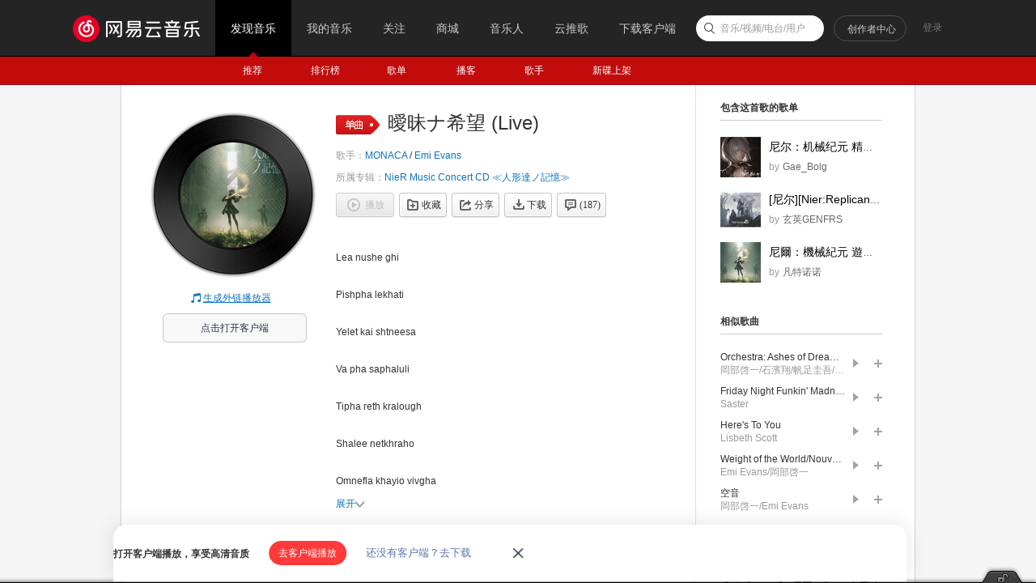

--- FILE ---
content_type: application/x-javascript
request_url: https://s3.music.126.net/web/s/pt_frame_index_ba535440932ae3201811c04659af07a0.js?ba535440932ae3201811c04659af07a0
body_size: 52601
content:
(function(){var c3x=NEJ.P,be3x=NEJ.O,fE4I=NEJ.R,a3x=c3x("nej.e"),h3x=c3x("nej.v"),P3x=c3x("nej.ut"),EE1x;if(!!P3x.bcB5G)return;P3x.bcB5G=NEJ.C();EE1x=P3x.bcB5G.M3x(P3x.cQ3x);EE1x.cw3x=function(){this.lk5p={onchange:this.gu4y.f3x(this),ondragend:this.gu4y.eN4R(this,!0)};this.cC3x()};EE1x.bn3x=function(e3x){this.bp3x(e3x);this.lk5p.view=a3x.A3x(e3x.track);this.lk5p.body=a3x.A3x(e3x.slide);this.lk5p.mbar=this.lk5p.view;this.xM8E(e3x.range);this.bZ3x([[this.lk5p.view,"mousedown",this.cyP8H.f3x(this)]]);this.jr5w=P3x.wu7n.B3x(this.lk5p)};EE1x.bC3x=function(){this.bH3x();this.jr5w.V3x();delete this.jr5w;delete this.iE5J;delete this.lk5p.view;delete this.lk5p.body;delete this.lk5p.mbar};EE1x.gu4y=function(d3x,gn4r){var bCr3x=d3x.left/this.iE5J.x[1],bCt3x=d3x.top/this.iE5J.y[1],bCu3x=this.iE5J.x,bCw3x=this.iE5J.y;this.z3x("onchange",{stopped:!!gn4r,x:{rate:bCr3x,value:bCr3x*(bCu3x[1]-bCu3x[0])},y:{rate:bCt3x,value:bCt3x*(bCw3x[1]-bCw3x[0])}})};EE1x.cyP8H=function(d3x){var bo3x=a3x.it5y(this.lk5p.view),bCx3x={x:h3x.jZ5e(d3x),y:h3x.mO6I(d3x)},dB4F={x:Math.floor(this.lk5p.body.offsetWidth/2),y:Math.floor(this.lk5p.body.offsetHeight/2)};this.jr5w.hg4k({top:bCx3x.y-bo3x.y-dB4F.y,left:bCx3x.x-bo3x.x-dB4F.x})};EE1x.xM8E=function(dr4v){var sQ7J;if(!!this.iE5J){var oZ6T=this.jr5w.bvr2x();sQ7J={x:oZ6T.left/this.iE5J.x[1],y:oZ6T.top/this.iE5J.y[1]}}dr4v=dr4v||be3x;var czg8Y=(dr4v.x||fE4I)[1]||this.lk5p.view.clientWidth-this.lk5p.body.offsetWidth,czj8b=(dr4v.y||fE4I)[1]||this.lk5p.view.clientHeight-this.lk5p.body.offsetHeight;this.iE5J={x:dr4v.x||[0,czg8Y],y:dr4v.y||[0,czj8b]};if(!!sQ7J)this.hg4k(sQ7J);return this};EE1x.hg4k=function(sQ7J){sQ7J=sQ7J||be3x;this.jr5w.hg4k({top:this.iE5J.y[1]*(sQ7J.y||0),left:this.iE5J.x[1]*(sQ7J.x||0)})}})();
(function(){var P3x=NEJ.P("nej.ut"),bCy3x;if(!!P3x.MA2x)return;P3x.MA2x=NEJ.C();bCy3x=P3x.MA2x.M3x(P3x.bcB5G);bCy3x.cw3x=function(){this.cC3x();this.lk5p.direction=2}})();
(function(){var c3x=NEJ.P,a3x=c3x("nej.e"),h3x=c3x("nej.v"),P3x=c3x("nej.p"),bI3x=c3x("nej.ui"),ci3x=c3x("nej.ut"),y3x=c3x("nm.w"),b3x,L3x;y3x.zV8N=NEJ.C();b3x=y3x.zV8N.M3x(bI3x.ep4t);L3x=y3x.zV8N.ct3x;b3x.cw3x=function(){this.cC3x()};b3x.bn3x=function(e3x){this.bp3x(e3x);this.o3x=a3x.A3x(e3x.content);this.mI6C=a3x.A3x(e3x.slide);this.jL5Q=a3x.A3x(e3x.track);this.bEl3x=e3x.speed;this.biW1x=this.o3x.scrollHeight-this.o3x.clientHeight;a3x.bd3x(this.mI6C,"height",(this.o3x.clientHeight/this.o3x.scrollHeight*parseInt(a3x.dm4q(this.jL5Q,"height"))||0)+"px");if(this.o3x.scrollHeight<=this.o3x.clientHeight)a3x.bd3x(this.mI6C,"display","none");else a3x.bd3x(this.mI6C,"display","block");this.xs8k=ci3x.MA2x.B3x({slide:this.mI6C,track:this.jL5Q,onchange:this.biY1x.f3x(this)});if(P3x.dz4D.browser!="firefox")this.bZ3x([[this.o3x,"mousewheel",this.IZ2x.f3x(this)]]);else{this.o3x.addEventListener("DOMMouseScroll",this.IZ2x.f3x(this),false)}};b3x.bC3x=function(){this.bH3x();this.xs8k.V3x();delete this.o3x;delete this.mI6C;delete this.jL5Q;delete this.iE5J;delete this.bEl3x};b3x.biY1x=function(d3x){this.o3x.scrollTop=parseInt(this.biW1x*d3x.y.rate)};b3x.IZ2x=function(d3x){h3x.cn3x(d3x);this.biW1x=this.o3x.scrollHeight-this.o3x.clientHeight;var dB4F=0,LY2x,ck3x,gq4u;ck3x=parseInt(this.jL5Q.clientHeight)-parseInt(a3x.dm4q(this.mI6C,"height"));dB4F=d3x.wheelDelta?d3x.wheelDelta/120:-d3x.detail/3;LY2x=parseInt(a3x.dm4q(this.mI6C,"top"))-dB4F*this.bEl3x;if(LY2x<0)LY2x=0;if(LY2x>ck3x)LY2x=ck3x;a3x.bd3x(this.mI6C,"top",LY2x+"px");gq4u=parseInt(a3x.dm4q(this.mI6C,"top"));this.xs8k.z3x("onchange",{y:{rate:gq4u/ck3x}})};b3x.qK7D=function(){this.biW1x=this.o3x.scrollHeight-this.o3x.clientHeight;this.xs8k.hg4k({x:0,y:0});a3x.bd3x(this.mI6C,"height",this.o3x.clientHeight/this.o3x.scrollHeight*parseInt(this.jL5Q.clientHeight)+"px");this.xs8k.xM8E({x:[],y:[0,this.jL5Q.clientHeight-parseInt(a3x.dm4q(this.mI6C,"height"))]});if(this.o3x.scrollHeight<=this.o3x.clientHeight)a3x.bd3x(this.mI6C,"display","none");else a3x.bd3x(this.mI6C,"display","block")};b3x.hg4k=function(dT4X){this.xs8k.hg4k(dT4X)};b3x.LX2x=function(bja1x){var cCZ8R=parseInt(a3x.dm4q(this.mI6C,"height"));var cDd8V=parseInt(a3x.dm4q(this.jL5Q,"height"));var yt8l=cDd8V-cCZ8R;var gq4u=parseInt(yt8l*bja1x)+"px";a3x.bd3x(this.mI6C,"top",gq4u)};b3x.bEA3x=function(){if(this.o3x.scrollHeight<=this.o3x.clientHeight)return;var bja1x=this.o3x.scrollTop/(this.o3x.scrollHeight-this.o3x.clientHeight);this.LX2x(bja1x)};b3x.cPy0x=function(){if(this.xs8k)this.xs8k.xM8E()}})();
(function(){var c3x=NEJ.P,a3x=c3x("nej.e"),t3x=c3x("nej.j"),be3x=c3x("nej.o"),j3x=c3x("nej.u"),h3x=c3x("nej.v"),bI3x=c3x("nej.ui"),p3x=c3x("nm.d"),l3x=c3x("nm.x"),n3x=c3x("nm.l"),b3x,L3x;n3x.bEN3x=NEJ.C();b3x=n3x.bEN3x.M3x(n3x.ea4e,!0);b3x.cw3x=function(){this.cC3x()};b3x.bW3x=function(){this.cg3x();var k3x=a3x.C3x(this.o3x,"j-flag");this.JO2x=k3x[0];this.blJ2x=k3x[1];this.byX3x=k3x[2];h3x.s3x(k3x[3],"click",this.blT2x.f3x(this))};b3x.cf3x=function(){this.ce3x="ntp-alert"};b3x.bn3x=function(e3x){e3x.parent=e3x.parent||document.body;this.bp3x(e3x);a3x.bd3x(this.JO2x,"display","");if(e3x.type=="noicon"){a3x.bd3x(this.JO2x,"display","none")}else if(e3x.type=="success"){a3x.fn4r(this.JO2x,"u-icn-88","u-icn-89")}else{a3x.fn4r(this.JO2x,"u-icn-89","u-icn-88")}this.blJ2x.innerHTML=e3x.mesg||"";if(e3x.mesg2){a3x.x3x(this.byX3x,"f-hide");this.byX3x.innerHTML=e3x.mesg2||""}else{a3x.u3x(this.byX3x,"f-hide")}};b3x.bC3x=function(){this.bH3x()};b3x.blT2x=function(d3x){this.z3x("onnotice");this.bq3x()};n3x.dC4G=function(e3x){if(this.Bi8a){this.Bi8a.V3x();delete this.Bi8a}this.Bi8a=n3x.bEN3x.B3x(e3x);this.Bi8a.I3x()}})();
(function(){var c3x=NEJ.P,be3x=NEJ.O,bs3x=NEJ.F,h3x=c3x("nej.v"),j3x=c3x("nej.u"),G3x=c3x("nej.ut"),p3x=c3x("nm.d"),l3x=c3x("nm.x"),n3x=c3x("nm.l"),J3x="RADIO_LATEST_MAP",b3x,L3x;p3x.fo4s({"radio_crt-list":{url:"/api/djradio/get/byuser",format:function(Q3x,e3x){var k3x=Q3x.djRadios;return{total:k3x.length||0,list:k3x}}},"radio_sub-list":{url:"/api/djradio/get/subed",format:function(Q3x,e3x){var k3x=Q3x.djRadios;e3x.data.time=Q3x.time;if(Q3x.hasMore){if(k3x.length<e3x.limit)k3x.length=e3x.limit}return{total:Q3x.count||0,hasMore:Q3x.hasMore,list:k3x}}},"radio_sub-add":{url:"/api/djradio/subscribe/v1",filter:function(e3x){e3x.data={radioId:e3x.id};if(e3x.ext&&e3x.ext.data&&e3x.ext.data.token){e3x.data.token=e3x.ext.data.token}},format:function(Q3x,e3x){if(this.bTf5k("firstSub")){n3x.dC4G({title:"订阅成功",type:"noicon",mesg:"可以在“我的音乐-我的电台”收到节目更新"})}else{n3x.bb3x.I3x({tip:"订阅成功"})}var dM4Q=this.eQ4U(e3x.id)||e3x.ext.data;dM4Q.subCount+=1;dM4Q.subed=true;return dM4Q},finaly:function(d3x,e3x){h3x.z3x(p3x.pR6L,"listchange",d3x);h3x.z3x(p3x.pR6L,"itemchange",{attr:"subCount",data:d3x.data})},onmessage:function(ca3x,m3x){if(ca3x==315){n3x.bb3x.I3x({tip:"根据对方设置，你没有该操作权限",type:2})}else if(ca3x==250){n3x.bb3x.I3x({tip:"操作失败，账号存在异常",type:2})}else if(ca3x==251||ca3x==404||ca3x==400||ca3x==502){n3x.bb3x.I3x({tip:m3x.message||m3x.msg||m3x.ext&&m3x.ext.msg||"订阅失败",type:2})}}},"radio_sub-del":{url:"/api/djradio/unsub",filter:function(e3x){e3x.data={id:e3x.id}},format:function(Q3x,e3x){n3x.bb3x.I3x({tip:"取消订阅成功"});var dM4Q=this.eQ4U(e3x.id)||e3x.ext.data;dM4Q.subCount-=1;dM4Q.subed=false;return dM4Q},finaly:function(d3x,e3x){h3x.z3x(p3x.pR6L,"listchange",d3x);h3x.z3x(p3x.pR6L,"itemchange",{attr:"subCount",data:d3x.data})}}});p3x.pR6L=NEJ.C();b3x=p3x.pR6L.M3x(p3x.hP5U);b3x.coO7H=function(df3x,bz3x){var bE3x=this.GX1x(J3x,{});bE3x[df3x.radio.id]={id:df3x.id,name:df3x.name,time:bz3x||0};this.yQ8I(J3x,bE3x)};b3x.coW7P=function(E3x){return this.GX1x(J3x,{})[E3x]};b3x.bTg5l=function(dM4Q){var cB3x={key:"radio_sub",ext:{}};if(j3x.mt5y(dM4Q)){cB3x.id=dM4Q.id;cB3x.ext.data=dM4Q}else{cB3x.id=dM4Q}return cB3x};b3x.oj6d=function(dM4Q){if(l3x.gJ4N())this.jF5K(this.bTg5l(dM4Q))};b3x.bTi5n=function(dM4Q){l3x.gG4K({btnok:"确定",btncc:"取消",message:"确定取消订阅？",action:function(D3x){if(D3x=="ok"){this.Pk3x(this.bTg5l(dM4Q))}}.f3x(this)})};b3x.bTf5k=function(){var vv7o="RADIO_UPGRADE_TIP";return function(w3x){var i3x=this.GX1x(vv7o,{});if(i3x[w3x]){return false}else{i3x[w3x]=true;this.yQ8I(vv7o,i3x);return true}}}();G3x.fS4W.B3x({element:p3x.pR6L,event:["listchange","itemchange"]})})();
(function(){var c3x=NEJ.P,be3x=NEJ.O,bs3x=NEJ.F,h3x=c3x("nej.v"),G3x=c3x("nej.ut"),j3x=c3x("nej.u"),t3x=c3x("nej.j"),l3x=c3x("nm.x"),p3x=c3x("nm.d"),y3x=c3x("nm.w"),b3x;var QUEUE_KEY="track-queue";var PlayMode={SINGLE_CYCLE:2,LIST_LOOP:4,RANDOM:5};y3x.tL7E=NEJ.C();b3x=y3x.tL7E.M3x(G3x.cQ3x);b3x.bn3x=function(e3x){this.bp3x(e3x);this.by3x=y3x.gp4t.fJ4N();this.jC5H=[];this.Bj8b=[];this.nO6I=l3x.bBA3x();this.fz4D=0;this.bZ3x([[y3x.gp4t,"playaction",this.yn8f.f3x(this)]]);this.jH5M=p3x.hT5Y.B3x();this.yI8A=p3x.pR6L.B3x();this.cbK6E();t3x.bc3x("/api/need/login/forplay",{method:"GET",type:"json",onload:function(json){window.cPn9e=json&&json.isNeedLogin}});if(window.kickoutFuncList&&Array.isArray(window.kickoutFuncList)){window.kickoutFuncList.push(this.oT6N.f3x(this))}else{window.kickoutFuncList=[];window.kickoutFuncList.push(this.oT6N.f3x(this))}};b3x.bC3x=function(){this.bH3x();delete this.jC5H;delete this.Bj8b;delete this.nO6I};b3x.bdf5k=function(){t3x.yw8o(QUEUE_KEY,this.jC5H)};b3x.cbN6H=function(){var vB7u=[PlayMode.SINGLE_CYCLE,PlayMode.LIST_LOOP,PlayMode.RANDOM];return function(){var eV4Z,r3x=j3x.dv4z(vB7u,this.nO6I.mode);eV4Z=r3x<0?PlayMode.LIST_LOOP:vB7u[(r3x+1)%3];this.nO6I.mode=eV4Z;if(this.UF4J()){this.bkt1x()}l3x.Kn2x(this.nO6I);return this.nO6I.mode}}();b3x.cbT6N=function(){return this.nO6I.mode};b3x.oO6I=l3x.Kc2x(function(){this.yA8s(this.bIL4P(+1),"ui")},800);b3x.zS8K=l3x.Kc2x(function(){this.yA8s(this.bIL4P(-1),"ui")},800);b3x.qb6V=function(){return this.jC5H[this.fz4D]};b3x.$checkLogin=function(){var Ld2x=GUser&&GUser.userId>0;if(!Ld2x&&top&&top.login){top.login();return false}return true};b3x.cbW6Q=function(jy5D,we7X,gs4w){if(!this.$checkLogin())return;if(!jy5D||!jy5D.length)return;var bE3x={},rm7f=jy5D[0];var bku1x={},newSongs=[];if(!we7X){j3x.bh3x(this.jC5H,function(bf3x){bE3x[bf3x.id]=bf3x});j3x.bh3x(jy5D,function(bf3x){if(bE3x[bf3x.id]){if(rm7f.id==bf3x.id){rm7f=bE3x[bf3x.id]}}else{this.jC5H.push(bf3x)}if(bf3x.id&&bf3x.source&&bf3x.source.fid=="34"){bku1x[bf3x.id]=bf3x.source.fdata;}},this);j3x.bh3x(this.jC5H,function(bf3x){if(bku1x[bf3x.id]){bf3x.source.fdata=bku1x[bf3x.id]}newSongs.push(bf3x)});this.jC5H=newSongs}else{this.jC5H=jy5D}if(this.UF4J()){this.bkt1x()}if(gs4w){this.yA8s(j3x.dv4z(this.jC5H,rm7f));this.by3x.eB4F()}this.bdf5k();h3x.z3x(y3x.tL7E,"queuechange",{cmd:gs4w?"play":"addto"})};b3x.mC5H=function(oh6b){var r3x=j3x.dv4z(this.jC5H,function(bf3x){return bf3x.id==oh6b});if(r3x!=-1){var cbY6S=r3x==this.fz4D&&this.jC5H.length>1,ccb6V=r3x==this.jC5H.length-1,bf3x=this.jC5H[r3x];this.jC5H.splice(r3x,1);if(this.UF4J()){this.Bj8b.splice(j3x.dv4z(this.Bj8b,bf3x),1)}if(cbY6S){if(ccb6V){this.yA8s(r3x-1)}else{this.yA8s(r3x)}}else if(r3x<this.fz4D){this.fz4D--}this.bdf5k();h3x.z3x(y3x.tL7E,"queuechange",{cmd:"delete"})}};b3x.oT6N=function(){this.jC5H=[];this.Bj8b=[];this.nO6I.index=this.fz4D=0;l3x.Kn2x(this.nO6I);this.bdf5k();h3x.z3x(y3x.tL7E,"queuechange",{cmd:"clear"})};b3x.qb6V=function(){return this.jC5H[this.fz4D]};b3x.bIO4S=function(){return this.jC5H};b3x.lQ5V=function(){return this.jC5H.length};b3x.bkv1x=function(E3x){var r3x=j3x.dv4z(this.jC5H,function(bf3x){return E3x==bf3x.id});if(r3x>=0){return this.jC5H[r3x]}};b3x.cce6Y=function(E3x){var r3x=j3x.dv4z(this.jC5H,function(bf3x){return E3x==bf3x.id});if(r3x>=0){this.yA8s(r3x);this.by3x.eB4F()}};b3x.cbK6E=function(){this.jC5H=t3x.xg8Y(QUEUE_KEY)||[];this.fz4D=this.nO6I.index||0;if(this.jC5H.length&&this.UF4J()){this.bkt1x()}this.by3x.bau5z(this.qb6V(),true)};b3x.bIL4P=function(dB4F){if(this.UF4J()){var gB4F=this.qb6V(),r3x=inRange(j3x.dv4z(this.Bj8b,gB4F)+dB4F,this.Bj8b.length);return j3x.dv4z(this.jC5H,this.Bj8b[r3x])}else{return inRange(this.fz4D+dB4F,this.jC5H.length)}function inRange(r3x,bu3x){return r3x<0?bu3x-1:r3x>=bu3x?0:r3x}};b3x.bkt1x=function(){var k3x=this.jC5H.slice(0);this.Bj8b=[];while(k3x.length){var r3x=j3x.Eu1x(0,k3x.length-1);this.Bj8b.push(k3x[r3x]);k3x.splice(r3x,1)}};b3x.yA8s=function(r3x,w3x){if(!this.$checkLogin())return;if(!this.jC5H.length)return;var ij5o,jP5U=this.qb6V(),KT2x=this.by3x.bas5x();this.fz4D=r3x;this.nO6I.index=this.fz4D;ij5o=this.jC5H[this.fz4D];l3x.Kn2x(this.nO6I);h3x.z3x(y3x.tL7E,"playchange",{old:jP5U,"new":ij5o,type:w3x});this.by3x.bau5z(this.qb6V());if(ij5o&&ij5o.program)this.yI8A.coO7H(ij5o.program,0);this.cch6b(jP5U,ij5o,KT2x,w3x)};b3x.cch6b=function(jP5U,ij5o,KT2x,bkw1x){if(!jP5U||!ij5o)return;if(KT2x>3){if(jP5U.program){this.jH5M.Td3x(jP5U.program.id,KT2x,jP5U.source,bkw1x||"interrupt","dj")}else{if(jP5U.alg){this.jH5M.Td3x(jP5U.id,KT2x,jP5U.source,bkw1x||"interrupt","",jP5U.alg)}else{this.jH5M.Td3x(jP5U.id,KT2x,jP5U.source,bkw1x||"interrupt")}}}var query=window.location.href.split("?")[1]||"";if(ij5o.program){this.jH5M.eK4O("startplay",{id:ij5o.program.id,type:"dj",content:query})}else{this.jH5M.eK4O("startplay",{id:ij5o.id,type:"song",content:query})}};b3x.UF4J=function(){return this.nO6I.mode==PlayMode.RANDOM};b3x.yn8f=function(d3x){if(d3x.action=="ended"){if(this.nO6I.mode==PlayMode.SINGLE_CYCLE){this.yA8s(this.fz4D,"playend")}else{this.oO6I()}}};G3x.fS4W.B3x({element:y3x.tL7E,event:["queuechange","playchange"]})})();
(function(){var c3x=NEJ.P,a3x=c3x("nej.e"),h3x=c3x("nej.v"),j3x=c3x("nej.u"),dq4u=c3x("nej.p"),t3x=c3x("nej.j"),Y3x=c3x("nej.ui"),G3x=c3x("nej.ut"),p3x=c3x("nm.d"),n3x=c3x("nm.l"),l3x=c3x("nm.x"),dU4Y=c3x("nm.u"),y3x=c3x("nm.w"),N3x=c3x("nm.m.f"),b3x,L3x;N3x.bJa4e=NEJ.C();b3x=N3x.bJa4e.M3x(Y3x.ep4t);b3x.cw3x=function(){this.cC3x();this.gr4v=y3x.tL7E.fJ4N();h3x.s3x(y3x.tL7E,"queuechange",this.yN8F.f3x(this));h3x.s3x(y3x.tL7E,"playchange",this.hQ5V.f3x(this))};b3x.cf3x=function(){this.ce3x="m-player-panel"};b3x.bW3x=function(){this.cg3x();var k3x=a3x.C3x(this.o3x,"j-flag");this.bdg5l=k3x[0];this.jY5d=k3x[1];this.UA4E=k3x[2];this.bP3x=k3x[3];this.Uy4C=k3x[4];this.jn5s=y3x.zV8N.B3x({track:this.Uy4C,slide:a3x.dj3x(this.Uy4C)[0],content:this.bP3x,speed:4});this.bY3x={nask:k3x[5],nmenu:k3x[6],nlist:k3x[7],nscroll:k3x[8]};h3x.s3x(this.o3x,"click",this.bO3x.f3x(this));h3x.s3x(this.UA4E,"load",this.qO7H.f3x(this))};b3x.bn3x=function(e3x){this.bp3x(e3x);this.pb6V=y3x.bdh5m.B3x(this.bY3x);this.hQ5V({"new":this.gr4v.qb6V()});this.jn5s.qK7D();var k3x=a3x.C3x(this.bP3x,"z-sel");if(k3x.length){var bo3x=a3x.it5y(k3x[0],this.bP3x);this.bP3x.scrollTop=this.bP3x.scrollTop+(bo3x.y-(this.bP3x.scrollTop+112));this.jn5s.bEA3x()}};b3x.bC3x=function(){this.z3x("onclose");if(this.pb6V){this.pb6V.V3x();delete this.pb6V}this.bH3x()};b3x.yN8F=function(d3x){a3x.dg3x(this.bP3x,"m-player-queue",{queue:this.gr4v.bIO4S(),current:this.gr4v.qb6V()},{dur2time:l3x.mc5h,getArtistName:l3x.ty7r});this.bdg5l.innerText=this.gr4v.lQ5V();if(d3x&&d3x.cmd=="delete")return;var k3x=a3x.C3x(this.bP3x,"z-sel");if(k3x.length){var bo3x=a3x.it5y(k3x[0],this.bP3x);this.bP3x.scrollTop=Math.max(Math.min(bo3x.y,this.bP3x.scrollTop),bo3x.y-224);this.jn5s.bEA3x()}};b3x.bO3x=function(d3x){var g3x,E3x,bJm4q;g3x=h3x.ba3x(d3x,"a:href");if(g3x&&g3x.tagName.toLocaleLowerCase()=="a"&&/^http/.test(g3x.href)){return}h3x.up7i(d3x);g3x=h3x.ba3x(d3x,"d:action");E3x=a3x.v3x(g3x,"id");switch(a3x.v3x(g3x,"action")){case"likeall":var kH5M=this.gr4v.bIO4S();if(kH5M&&kH5M.length){var k3x=[];j3x.bh3x(kH5M,function(q3x){if(!q3x.program)k3x.push(q3x)});window.subscribe(k3x,!1);this.V3x()}break;case"delete":this.gr4v.mC5H(E3x);h3x.bi3x(d3x);break;case"like":var bf3x=this.gr4v.bkv1x(E3x);window.subscribe(bf3x,false);h3x.bi3x(d3x);this.V3x();break;case"share":bf3x=this.gr4v.bkv1x(E3x);!bf3x.program?l3x.li5n({rid:bf3x.id,type:18,purl:bf3x.album.picUrl,name:bf3x.name,author:l3x.BZ8R(bf3x.artists)}):l3x.li5n({rid:bf3x.program.id,type:17,purl:bf3x.program.coverUrl,name:bf3x.program.name,author:(bf3x.program.radio||[]).name});h3x.bi3x(d3x);this.V3x();break;case"download":bf3x=this.gr4v.bkv1x(E3x);if(bf3x.program){l3x.NT3x({type:17,id:bf3x.program.id})}else{bJm4q=l3x.tq7j(bf3x);if(bJm4q==1e3){l3x.iL5Q("因版权方要求，该歌曲不支持下载")}else{l3x.NT3x({type:18,id:bf3x.id})}}this.V3x();break;case"play":this.gr4v.cce6Y(E3x);break;case"clear":this.gr4v.oT6N();break;case"close":this.V3x();break}};b3x.hQ5V=function(d3x){var Kb2x=d3x["new"];if(Kb2x){this.pb6V&&this.pb6V.ccv6p(Kb2x);if(Kb2x.program){this.UA4E.src=Kb2x.program.blurCoverUrl;this.jY5d.innerText=Kb2x.program.name}else{var bkA1x,Pa3x;j3x.bh3x(["pic_str","pic","picId_str","picId","picStr"],function(J3x){var q3x=(Kb2x.album||{})[J3x];if(j3x.fP4T(q3x)){bkA1x=bkA1x||q3x}else{Pa3x=Pa3x||q3x}});this.UA4E.src="//music.163.com/api/img/blur/"+(bkA1x||Pa3x);this.jY5d.innerText=Kb2x.name}}this.yN8F()};b3x.qO7H=function(d3x){var ck3x=this.UA4E.clientHeight,ccy6s=this.bP3x.parentNode.clientHeight;a3x.bd3x(this.UA4E,"top",(ccy6s-ck3x)/2+"px")}})();
(function(){var c3x=NEJ.P,be3x=NEJ.O,bs3x=NEJ.F,dq4u=c3x("nej.p"),P3x=c3x("nej.ut"),b3x;if(!!P3x.brm2x)return;P3x.brm2x=NEJ.C();b3x=P3x.brm2x.M3x(P3x.cQ3x);b3x.bn3x=function(e3x){this.bp3x(e3x);this.baf4j=e3x.to||be3x;this.Vj4n=e3x.from||{};this.cLx9o=Math.max(0,parseInt(e3x.delay)||0)};b3x.bC3x=function(){this.bH3x();this.bi3x();if(!!this.Vi4m){window.clearTimeout(this.Vi4m);delete this.Vi4m}delete this.baf4j;delete this.Vj4n};b3x.bLU4Y=function(bz3x){if(!this.Vj4n)return;if((""+bz3x).indexOf(".")>=0||dq4u.dz4D.browser==="safari")bz3x=+(new Date);if(this.bMg4k(bz3x)){this.bi3x();return}this.dL4P=requestAnimationFrame(this.bLU4Y.f3x(this))};b3x.bMg4k=bs3x;b3x.eB4F=function(){var caT6N=function(){this.Vi4m=window.clearTimeout(this.Vi4m);this.Vj4n.time=+(new Date);this.dL4P=requestAnimationFrame(this.bLU4Y.f3x(this))};return function(){this.Vi4m=window.setTimeout(caT6N.f3x(this),this.cLx9o);return this}}();b3x.bi3x=function(){this.dL4P=cancelRequestAnimationFrame(this.dL4P);this.z3x("onstop");return this}})();
(function(){var c3x=NEJ.P,be3x=NEJ.O,j3x=c3x("nej.u"),P3x=c3x("nej.ut"),b3x,L3x;if(!!P3x.ID2x)return;P3x.ID2x=NEJ.C();b3x=P3x.ID2x.M3x(P3x.brm2x);L3x=P3x.ID2x.ct3x;b3x.bn3x=function(e3x){this.bp3x(e3x);this.bah4l=e3x.duration||200;this.cbz6t=1/(200*this.bah4l);this.ccm6g(e3x.timing);this.ccq6k()};b3x.bC3x=function(){this.bH3x();delete this.Mr2x;delete this.bsh2x};b3x.ccm6g=function(){var ha4e=/^cubic\-bezier\((.*?)\)$/i,kJ5O=/\s*,\s*/i,bMW4a={linear:[0,0,1,1],ease:[.25,.1,.25,1],easein:[.42,0,1,1],easeout:[0,0,.58,1],easeinout:[0,0,.58,1]};var ccO6I=function(D3x,r3x,k3x){k3x[r3x]=parseFloat(D3x)};return function(bai4m){bai4m=(bai4m||"").toLowerCase();this.Mr2x=bMW4a[bai4m];if(ha4e.test(bai4m)){this.Mr2x=RegExp.$1.split(kJ5O);j3x.bh3x(this.Mr2x,ccO6I)}if(!!this.Mr2x)return;this.Mr2x=bMW4a.ease}}();b3x.ccq6k=function(){var Mq2x=this.Mr2x,bsv2x=3*Mq2x[0],bPw4A=3*(Mq2x[2]-Mq2x[0])-bsv2x,cdn6h=1-bsv2x-bPw4A,bsN2x=3*Mq2x[1],bPN4R=3*(Mq2x[3]-Mq2x[1])-bsN2x,cdG6A=1-bsN2x-bPN4R;this.bsh2x={ax:cdn6h,ay:cdG6A,bx:bPw4A,by:bPN4R,cx:bsv2x,cy:bsN2x}};b3x.cdQ6K=function(){var bPP4T=function(bz3x,rq7j){return((rq7j.ax*bz3x+rq7j.bx)*bz3x+rq7j.cx)*bz3x};var cfm6g=function(bz3x,rq7j){return((rq7j.ay*bz3x+rq7j.by)*bz3x+rq7j.cy)*bz3x};var cfo6i=function(bz3x,rq7j){return(3*rq7j.ax*bz3x+2*rq7j.bx)*bz3x+rq7j.cx};var cfu6o=function(bz3x,bQb4f,rq7j){var t0,t1,t2,x2,d2,i;for(t2=bz3x,i=0;i<8;i++){x2=bPP4T(t2,rq7j)-bz3x;if(Math.abs(x2)<bQb4f)return t2;d2=cfo6i(t2,rq7j);if(Math.abs(d2)<1e-6)break;t2=t2-x2/d2}t0=0;t1=1;t2=bz3x;if(t2<t0)return t0;if(t2>t1)return t1;while(t0<t1){x2=bPP4T(t2,rq7j);if(Math.abs(x2-bz3x)<bQb4f)return t2;if(bz3x>x2)t0=t2;else t1=t2;t2=(t1-t0)*.5+t0}return t2};return function(dB4F){return cfm6g(cfu6o(dB4F/this.bah4l,this.cbz6t,this.bsh2x),this.bsh2x)}}();b3x.bMg4k=function(bz3x){var dB4F=bz3x-this.Vj4n.time,AN8F=this.cdQ6K(dB4F),bo3x=j3x.LU2x(this.Vj4n.offset*(1-AN8F)+this.baf4j.offset*AN8F,2),nT6N=!1;if(dB4F>=this.bah4l){bo3x=this.baf4j.offset;nT6N=!0}this.z3x("onupdate",{offset:bo3x});return nT6N};b3x.bi3x=function(){this.z3x("onupdate",{offset:this.baf4j.offset});L3x.bi3x.apply(this,arguments);return this}})();
(function(){var c3x=NEJ.P,P3x=c3x("nej.ut"),b3x;if(!!P3x.IY2x)return;P3x.IY2x=NEJ.C();b3x=P3x.IY2x.M3x(P3x.ID2x);b3x.bn3x=function(e3x){e3x=NEJ.X({},e3x);e3x.timing="easein";this.bp3x(e3x)}})();
(function(){var c3x=NEJ.P,a3x=c3x("nej.e"),h3x=c3x("nej.v"),P3x=c3x("nej.ut"),zj8b;P3x.Iy2x=NEJ.C();zj8b=P3x.Iy2x.M3x(P3x.cQ3x);zj8b.bn3x=function(e3x){this.bp3x(e3x);this.czr8j=!!e3x.reset;this.Sw3x=parseInt(e3x.delta)||0;this.jL5Q=a3x.A3x(e3x.track);this.bCD3x=a3x.A3x(e3x.progress);this.bZ3x([[e3x.thumb,"mousedown",this.czt8l.f3x(this)],[document,"mousemove",this.bCF3x.f3x(this)],[document,"mouseup",this.bAK3x.f3x(this)],[this.jL5Q,"mousedown",this.bCL3x.f3x(this)]]);var fy4C=e3x.value;if(fy4C==null){fy4C=this.bCD3x.offsetWidth/this.jL5Q.offsetWidth}this.hg4k(fy4C)};zj8b.bC3x=function(){if(!!this.czr8j)this.Zi4m(0);this.bH3x()};zj8b.czt8l=function(d3x){if(!!this.in5s)return;h3x.bi3x(d3x);this.in5s=h3x.jZ5e(d3x);this.bCN3x=this.jL5Q.offsetWidth};zj8b.bCF3x=function(d3x){if(!this.in5s)return;var bo3x=h3x.jZ5e(d3x),dB4F=bo3x-this.in5s;this.in5s=bo3x;this.Zi4m(this.Iz2x+dB4F/this.bCN3x);this.z3x("onslidechange",{ratio:this.Iz2x})};zj8b.bAK3x=function(d3x){if(!this.in5s)return;this.bCF3x(d3x);delete this.in5s;delete this.bCN3x;this.z3x("onslidestop",{ratio:this.Iz2x})};zj8b.bCL3x=function(d3x){var czO8G=a3x.it5y(this.jL5Q).x,czQ8I=h3x.jZ5e(d3x);this.Zi4m((czQ8I-czO8G+this.Sw3x)/this.jL5Q.offsetWidth);this.z3x("onslidestop",{ratio:this.Iz2x})};zj8b.Zi4m=function(fy4C){this.Iz2x=Math.max(0,Math.min(1,fy4C));a3x.bd3x(this.bCD3x,"width",this.Iz2x*100+"%")};zj8b.hg4k=function(fy4C){if(!!this.in5s)return;this.Zi4m(fy4C)};zj8b.bvr2x=function(fy4C){return this.Iz2x}})();
(function(){var c3x=NEJ.P,a3x=c3x("nej.e"),h3x=c3x("nej.v"),j3x=c3x("nej.u"),gQ4U=c3x("nm.ut");gQ4U.ccz6t=function(){var KR2x=function(bw3x,cl3x,pX6R,pZ6T,Bo8g){if(pX6R<pZ6T){var Kd2x=Math.floor((pX6R+pZ6T)/2);KR2x(bw3x,cl3x,pX6R,Kd2x,Bo8g);KR2x(bw3x,cl3x,Kd2x+1,pZ6T,Bo8g);ccE6y(bw3x,cl3x,pX6R,Kd2x,pZ6T,Bo8g)}};var ccE6y=function(bw3x,cl3x,pX6R,Kd2x,pZ6T,Bo8g){var i=pX6R,j=Kd2x+1,k=pX6R;while(i<=Kd2x&&j<=pZ6T){if(Bo8g(bw3x[i],bw3x[j])<=0){cl3x[k++]=bw3x[i++]}else{cl3x[k++]=bw3x[j++]}}while(i<=Kd2x){cl3x[k++]=bw3x[i++]}while(j<=pZ6T){cl3x[k++]=bw3x[j++]}for(i=pX6R;i<=pZ6T;i++){bw3x[i]=cl3x[i]}};var ccH6B=function(hA5F,bkC1x){return hA5F<bkC1x};return function(bw3x,Bo8g){if(!bw3x||bw3x.length==0)return bw3x;Bo8g=Bo8g||ccH6B;KR2x(bw3x,new Array(bw3x.length),0,bw3x.length-1,Bo8g);return bw3x}}();gQ4U.bJx4B=function(){var ha4e=/\r\n|\r|\n/,kJ5O=/\[(.*?)\]/gi,bjk1x={ar:"artist",ti:"track",al:"album",offset:"offset"},bJF4J=-1;var bjl1x=function(m3x,hZ5e){var bw3x=[];hZ5e=hZ5e.replace(kJ5O,function($1,$2){var bz3x=bjm1x.call(this,m3x,$2);if(bz3x!=null){bJF4J=bz3x;bw3x.push({time:bz3x,tag:$2});m3x.scrollable=!0}return""}.f3x(this)).trim();if(!bw3x.length){if(!hZ5e||hZ5e.length==0)return;bw3x.push({time:bJF4J}||{time:-1})}j3x.bh3x(bw3x,function(q3x){q3x.lyric=hZ5e});var yE8w=m3x.lines;yE8w.push.apply(yE8w,bw3x)};var bjm1x=function(m3x,bz3x){var bw3x=bz3x.split(":"),xh8Z=bw3x.shift(),J3x=bjk1x[xh8Z];if(!!J3x){m3x[J3x]=bw3x.join(":");return null}xh8Z=parseInt(xh8Z);if(isNaN(xh8Z)){return null}else{var bo3x=parseInt(m3x.offset)||0;return xh8Z*60+parseFloat(bw3x.join("."))+bo3x/1e3}};var bjn1x=function(bjo1x,kw5B){return bjo1x.time-kw5B.time};return function(E3x,br3x){var m3x={id:E3x,lines:[],scrollable:!1,source:br3x};j3x.bh3x((br3x||"").trim().split(ha4e),bjl1x.f3x(null,m3x));if(m3x.scrollable){gQ4U.ccz6t(m3x.lines,bjn1x);var r3x;for(var i=0;i<m3x.lines.length;i++){if(!!m3x.lines[i].lyric){r3x=i;break}}m3x.lines.splice(0,r3x)}return m3x}}();gQ4U.bkD1x=function(KQ2x,bdj5o){var bkG1x=gQ4U.bJx4B(0,KQ2x),bkH1x=gQ4U.bJx4B(0,bdj5o);if(bkG1x.scrollable&&bkH1x.scrollable){j3x.bh3x(bkG1x.lines,function(q3x){var bdk5p=getTranslate(q3x.time);if(bdk5p){q3x.lyric=q3x.lyric+"<br>"+bdk5p.lyric}})}return bkG1x;function getTranslate(bz3x){var r3x=j3x.dv4z(bkH1x.lines,function(q3x){return q3x.time==bz3x});if(r3x!=-1){return bkH1x.lines[r3x]}}}})();
(function(){var P3x=NEJ.P("nej.ut"),bQo4s;if(!!P3x.un7g)return;P3x.un7g=NEJ.C();bQo4s=P3x.un7g.M3x(P3x.ID2x);bQo4s.bn3x=function(e3x){e3x=NEJ.X({},e3x);e3x.timing="linear";this.bp3x(e3x)}})();
(function(){var c3x=NEJ.P,be3x=NEJ.O,bs3x=NEJ.F,a3x=c3x("nej.e"),h3x=c3x("nej.v"),t3x=c3x("nej.j"),j3x=c3x("nej.u"),l3x=c3x("nm.x"),n3x=c3x("nm.l"),p3x=c3x("nm.d");var bKg4k=function(i3x){if(i3x.errorType==6||i3x.errorType==7||i3x.errorType==8){if(!l3x.gJ4N())return;l3x.kr5w({txt:"m-report-point",title:"提示",onaction:bKh4l.f3x(this,i3x)})}else{bKh4l(i3x)}};var ccZ6T=function(d3x){var g3x=h3x.ba3x(d3x,"d:action");if(a3x.v3x(g3x,"action")=="feedLyric"){h3x.bi3x(d3x);var ca3x=a3x.v3x(g3x,"code"),i3x={songId:a3x.v3x(g3x,"id"),errorType:ca3x};bKg4k(i3x)}};var bKh4l=function(i3x,d3x){if(!d3x||d3x.action=="ok"){t3x.bc3x("/api/v1/feedback/lyric",{type:"json",method:"post",data:j3x.cq3x(i3x),onload:function(d3x){if(d3x.code==200){n3x.bb3x.I3x({tip:"提交成功"});if(j3x.gY4c(i3x.onok)){i3x.onok()}}else if(d3x.code==-2){l3x.gG4K({title:"提示",message:"您的积分不足",btnok:"赚积分",action:function(U3x){if(U3x=="ok"){location.dispatch2("/store/gain/index")}}})}else{n3x.bb3x.I3x({type:2,tip:"提交失败"})}}})}};l3x.bKi4m=function(g3x){var g3x=g3x||document.body,eR4V=ccZ6T.f3x(this);h3x.s3x(g3x,"click",eR4V);return{destroy:function(){h3x.nS6M(g3x,"click",eR4V)}}};l3x.cPm9d=function(i3x){bKg4k(i3x)}})();
(function(){var c3x=NEJ.P,a3x=c3x("nej.e"),h3x=c3x("nej.v"),j3x=c3x("nej.u"),t3x=c3x("nej.j"),G3x=c3x("nej.ut"),P3x=c3x("nej.p"),p3x=c3x("nm.d"),l3x=c3x("nm.x"),n3x=c3x("nm.l"),dU4Y=c3x("nm.ut"),y3x=c3x("nm.w"),b3x,L3x;var bkK1x={};var bKl4p=function(E3x,kP5U){var W3x="/api/song/lyric",bt3x={id:E3x,lv:-1,tv:-1};if(bkK1x[E3x]){if(kP5U)kP5U(bkK1x[E3x])}else{t3x.bc3x(W3x,{sync:false,type:"json",query:bt3x,method:"get",onload:function(i3x){bkK1x[E3x]=i3x;kP5U(i3x,E3x)},onerror:function(cd3x){kP5U(cd3x)}})}};y3x.bdh5m=NEJ.C();b3x=y3x.bdh5m.M3x(G3x.cQ3x);y3x.bdh5m.cdh6b=bKl4p;b3x.bn3x=function(e3x){this.bp3x(e3x);this.bP3x=e3x.nlist;this.Uo4s=e3x.nmenu;this.bKn4r=e3x.nask;this.wf7Y={track:e3x.nscroll,slide:a3x.dj3x(e3x.nscroll)[0],content:this.bP3x,speed:4};this.bkL1x=this.IZ2x.f3x(this);this.bZ3x([[e3x.nask,"click",this.cdq6k.f3x(this)],[this.wf7Y.slide,"mousedown",this.bcM5R.f3x(this)],[document,"mouseup",this.bcN5S.f3x(this)],[y3x.gp4t,"playaction",this.yn8f.f3x(this)]]);if(P3x.dz4D.browser!="firefox"){this.bZ3x([[this.bP3x,"mousewheel",this.bkL1x]])}else{this.bP3x.addEventListener("DOMMouseScroll",this.bkL1x,false)}this.jn5s=y3x.zV8N.B3x(this.wf7Y);this.bkM1x=l3x.bKi4m(this.bP3x);this.by3x=y3x.gp4t.fJ4N()};b3x.bC3x=function(){this.bH3x();delete this.Bp8h;delete this.uu7n;delete this.bdl5q;if(this.bkM1x){this.bkM1x.destroy();delete this.bkM1x}if(P3x.dz4D.browser=="firefox"){this.bP3x.removeEventListener("DOMMouseScroll",this.bkL1x)}a3x.bd3x(this.Uo4s,"display","none")};b3x.cdq6k=function(){if(a3x.dm4q(this.Uo4s,"display")=="none"){a3x.bd3x(this.Uo4s,"display","block")}else{a3x.bd3x(this.Uo4s,"display","none")}};b3x.bkO1x=function(){var iq5v=0;return function(SP3x){clearTimeout(iq5v);this.bdl5q=true;if(this.uu7n){this.uu7n.V3x();delete this.uu7n}if(!SP3x){iq5v=setTimeout(function(){delete this.bdl5q}.f3x(this),3e3)}}}();b3x.IZ2x=function(){this.bkO1x()};b3x.bcM5R=function(){this.bkO1x(true)};b3x.yn8f=function(d3x){if(d3x.action=="timeupdate"){this.bKA4E(d3x.data.time,true)}};b3x.bKA4E=function(bz3x,cdA6u){if(!(this.Bp8h&&this.Bp8h.scrollable)||this.bdl5q)return;var i=this.Bp8h.lines.length-1,ii,dB4F,r3x=-1,bKE4I=0,gw4A=0;for(;i>=0;i--){ii=this.Bp8h.lines[i];dB4F=ii.time-bz3x;if(dB4F<0&&(i>0||dB4F<=-2)){r3x=i;break}}for(var j=0,jj;j<this.bkP1x.length;j++){jj=this.bkP1x[j];if(j<r3x){bKE4I+=jj.clientHeight}if(r3x==j){a3x.u3x(jj,"z-sel")}else{a3x.x3x(jj,"z-sel")}}if(r3x<0||a3x.it5y(this.bkP1x[r3x],this.bP3x).y<96){gw4A=0}else{gw4A=bKE4I-96}if(Math.abs(gw4A-this.bP3x.scrollTop)<=4||this.uu7n)return;if(cdA6u){var cB3x={from:{offset:this.bP3x.scrollTop},to:{offset:gw4A},duration:500,onupdate:function(d3x){this.bP3x.scrollTop=d3x.offset;this.jn5s.LX2x(this.bP3x.scrollTop/(this.bP3x.scrollHeight-this.bP3x.clientHeight))}.f3x(this),onstop:function(){if(this.uu7n){this.uu7n.V3x();delete this.uu7n}}.f3x(this)};this.uu7n=G3x.un7g.B3x(cB3x);this.uu7n.eB4F()}else{this.bP3x.scrollTop=gw4A;this.jn5s.LX2x(this.bP3x.scrollTop/(this.bP3x.scrollHeight-this.bP3x.clientHeight))}};b3x.ccv6p=function(bf3x){this.bdm5r=bf3x;delete this.Bp8h;if(bf3x&&!bf3x.program){bKl4p(bf3x.id,this.cdI6C.bind(this));a3x.x3x(this.bKn4r,"f-hide")}else{a3x.u3x(this.bKn4r,"f-hide");this.bcO5T({})}};b3x.cdI6C=function(d3x,E3x){if(d3x.code==200){var KQ2x=d3x.lrc||{},bdk5p=d3x.tlyric||{};if(!KQ2x.lyric){this.bcO5T(d3x)}else{this.Bp8h=dU4Y.bkD1x(KQ2x.lyric,bdk5p.lyric);d3x.scrollable=this.Bp8h.scrollable;a3x.dg3x(this.bP3x,"m-lyric-line",{id:this.bdm5r.id,lines:this.Bp8h.lines,scrollable:this.Bp8h.scrollable});this.bkP1x=a3x.C3x(this.bP3x,"j-flag")}d3x.songId=this.bdm5r.id;a3x.dg3x(this.Uo4s,"m-player-lyric-ask",d3x)}else{}if(this.uu7n){this.uu7n.V3x();delete this.uu7n}this.jn5s.qK7D();this.bKA4E(this.by3x.bas5x()||0,false)};b3x.bcN5S=function(){if(this.bdl5q){this.bkO1x()}};b3x.bcO5T=function(i3x){if(this.bdm5r.program){this.bP3x.innerHTML='<div class="nocnt nolyric"><span class="s-fc4">电台节目，无歌词</span></div>'}else if(i3x.nolyric){this.bP3x.innerHTML='<div class="nocnt nolyric"><span class="s-fc4">纯音乐，无歌词</span></div>'}else{this.bP3x.innerHTML='<div class="nocnt nolyric"><span class="s-fc4">暂时没有歌词</span><a data-action="feedLyric" data-code="6"'+"data-id="+this.bdm5r.id+' href="#" class="f-tdu">求歌词</a></div>'}this.jn5s&&this.jn5s.qK7D()}})();
(function(){var c3x=NEJ.P,a3x=c3x("nej.e"),h3x=c3x("nej.v"),j3x=c3x("nej.u"),dq4u=c3x("nej.p"),t3x=c3x("nej.j"),G3x=c3x("nej.ut"),p3x=c3x("nm.d"),n3x=c3x("nm.l"),l3x=c3x("nm.x"),dU4Y=c3x("nm.u"),y3x=c3x("nm.w"),N3x=c3x("nm.m.f"),dN4R=c3x("player"),b3x,L3x;N3x.Uh4l=NEJ.C();b3x=N3x.Uh4l.M3x(G3x.cQ3x);b3x.cw3x=function(){this.cC3x();this.zY8Q=a3x.A3x("g_player");this.ma5f=this.zY8Q.parentNode;var k3x=a3x.C3x(this.zY8Q,"j-flag");this.hD5I=k3x[0];this.lr5w=k3x[1];this.jY5d=k3x[2];this.KM2x=k3x[3];this.rg7Z=k3x[4];this.hO5T=k3x[5];k3x=a3x.dj3x(k3x[6]);this.Eo1x=k3x[0];this.wy7r=k3x[1];this.bKL4P=k3x[2];this.bdg5l=k3x[3];this.bKO4S=k3x[4];this.bkS1x=k3x[5];this.bkT1x=a3x.dj3x(this.bdg5l)[0];this.yk8c=l3x.bBA3x();this.yi8a=null;this.ww7p=a3x.A3x("m-guidetip");this.bdo5t(3e3);this.TW4a();this.ceo6i();this.ces6m();this.cet6n();this.bKV4Z();this.bkX1x();dN4R.setLike=this.bKX4b.f3x(this);h3x.s3x(this.ma5f,"click",this.bO3x.f3x(this));h3x.s3x(y3x.gp4t,"playaction",this.yn8f.f3x(this));h3x.s3x(y3x.tL7E,"queuechange",this.yN8F.f3x(this));h3x.s3x(y3x.tL7E,"playchange",this.hQ5V.f3x(this));h3x.s3x(this.ma5f,dq4u.dz4D.browser=="ie"?"mouseleave":"mouseout",this.bKY4c.f3x(this,!1));h3x.s3x(this.ma5f,dq4u.dz4D.browser=="ie"?"mouseenter":"mouseover",this.bKY4c.f3x(this,!0));h3x.s3x(document,"keyup",this.bLd4h.f3x(this));h3x.s3x(window,"iframeclick",this.ud7W.f3x(this));h3x.s3x(document,"click",this.ud7W.f3x(this));h3x.s3x(this.Eo1x,"click",h3x.bi3x.f3x(h3x));dN4R.hotkeys=this.bLd4h.f3x(this);this.bLh4l=j3x.pe6Y()};b3x.bkX1x=function(){var KD2x=a3x.A3x("g-topbar"),cL3x=this.zY8Q.offsetWidth,ceD6x=this.ma5f.offsetWidth;if(!KD2x)return;a3x.bd3x(this.zY8Q,"marginLeft",-(ceD6x-KD2x.offsetWidth+this.zY8Q.offsetWidth)/2+"px")};b3x.bKV4Z=function(){if(this.yk8c.lock){a3x.x3x(this.ma5f,"m-playbar-unlock");a3x.u3x(this.ma5f,"m-playbar-lock");window.g_bottomBarHeight=47}else{a3x.u3x(this.ma5f,"m-playbar-unlock");a3x.x3x(this.ma5f,"m-playbar-lock");window.g_bottomBarHeight=0}};b3x.TW4a=function(){var k3x=a3x.dj3x(this.KM2x);this.TP4T=k3x[0];this.bdp5u=a3x.dj3x(k3x[1])[0];this.Kx2x=G3x.Iy2x.B3x({track:this.KM2x,thumb:this.bdp5u,progress:k3x[1],onslidestop:function(d3x){this.bLB4F=false;this.by3x.pU6O(this.by3x.bzd3x()*d3x.ratio)}.f3x(this),onslidechange:function(d3x){this.bLB4F=true;this.bkZ1x({time:d3x.ratio*this.by3x.bzd3x(),duration:this.by3x.bzd3x()})}.f3x(this)});h3x.s3x(window,"storage",function(d3x){if(d3x.key==="openDesktopClientGuidTipCount"){const count=localStorage.getItem("openDesktopClientGuidTipCount");if(Number(count)>=0){a3x.x3x(this.ww7p,"visible");a3x.u3x(this.ww7p,"hidden")}}});var displayCount=3;var twoWeeks=14*24*60*60*1e3;var currentCount=Number(localStorage.getItem("openDesktopClientGuidTipCount"))||0;var firstTipTimestamp=Number(localStorage.getItem("openDesktopClientGuidTipFirstTimestamp"))||0;var now=Date.now();if(firstTipTimestamp>0&&now-firstTipTimestamp>twoWeeks){currentCount=0;localStorage.setItem("openDesktopClientGuidTipCount",currentCount);localStorage.setItem("openDesktopClientGuidTipFirstTimestamp",0)}if(sessionStorage.getItem("otherChannel")==="false"||currentCount>=displayCount||localStorage.getItem("autolaunchnative")==="true"){a3x.x3x(this.ww7p,"visible");a3x.u3x(this.ww7p,"hidden");return}var typeMatch=location.href.match(/\/([^/?]+)\?/)||[];var type=typeMatch[1]||"";if(type!=="song"&&type!=="playlist"){a3x.x3x(this.ww7p,"visible");a3x.u3x(this.ww7p,"hidden");return}a3x.u3x(this.ww7p,"visible")};b3x.ces6m=function(){var k3x=a3x.C3x(this.Eo1x,"j-t"),fy4C=k3x[1],zo8g=this.yk8c.volume;if(zo8g==null){zo8g=.8}this.yT8L=G3x.MA2x.B3x({track:k3x[0],slide:k3x[2],onchange:function(d3x){var D3x=1-d3x.y.rate,ck3x=93*D3x;a3x.bd3x(fy4C,"height",ck3x+"px");ck3x>0?a3x.x3x(this.wy7r,"icn-volno"):a3x.u3x(this.wy7r,"icn-volno");this.by3x.nw6q(D3x);this.yk8c.volume=D3x;l3x.Kn2x(this.yk8c)}.f3x(this)});this.yT8L.hg4k({x:0,y:1-zo8g})};b3x.ceo6i=function(){var bt3x=j3x.gV4Z(location.hash.slice(1))||{},w3x=bt3x["__media"]||"auto";if(this.yk8c.useFlash){this.yk8c.useFlash=false;l3x.Kn2x(this.yk8c)}this.by3x=y3x.gp4t.fJ4N({media:w3x});this.gr4v=y3x.tL7E.fJ4N();dN4R.addTo=function(jy5D,we7X,gs4w){this.gr4v.cbW6Q(JSON.parse(JSON.stringify(jy5D)),we7X,gs4w)}.f3x(this);dN4R.tipPlay=this.bla1x.f3x(this);dN4R.getPlaying=function(){return{track:this.gr4v.qb6V(),playing:this.by3x.vD7w()}}.f3x(this);dN4R.pause=this.by3x.fL4P.f3x(this.by3x);var gB4F=this.gr4v.qb6V();if(gB4F){this.bLE4I(gB4F)}this.bLG4K(this.gr4v.cbT6N());this.bLH4L();this.ceN6H()};b3x.yN8F=function(){var iq5v=0;return function(d3x){if(d3x.cmd=="play"||d3x.cmd=="addto"){this.bla1x(d3x.cmd=="play"?"已开始播放":"已添加到播放列表")}this.bLH4L()}}();b3x.hQ5V=function(d3x){var bf3x=d3x["new"];this.bLE4I(bf3x);if(this.by3x.vD7w()){document.title=decodeURIComponent("%E2%96%B6%20")+bf3x.name}h3x.z3x(window,"playchange",{trackId:bf3x.id,track:bf3x})};b3x.bO3x=function(d3x){var g3x=h3x.ba3x(d3x,"d:action"),U3x=a3x.v3x(g3x,"action"),pi6c=h3x.ba3x(d3x,"a:href");if(pi6c&&pi6c.tagName.toLocaleLowerCase()=="a"&&/^http/.test(pi6c.href)){this.V3x();return}else{h3x.bi3x(d3x)}switch(U3x){case"lock":this.yk8c.lock=!a3x.bF3x(this.ma5f,"m-playbar-lock");l3x.Kn2x(this.yk8c);this.bKV4Z();break;case"prev":this.gr4v.zS8K();break;case"next":this.gr4v.oO6I();break;case"play":this.by3x.eB4F();break;case"pause":this.by3x.fL4P();break;case"like":var bf3x=this.gr4v.qb6V();if(bf3x){window.subscribe(bf3x,bf3x.program)}!bf3x.program&&this.uy7r&&this.uy7r.V3x();break;case"share":var bf3x=this.gr4v.qb6V();if(bf3x.program&&bf3x.program.auditStatus==1){l3x.iL5Q("由于版权问题，该节目暂时无法分享。")}else{if(bf3x){!bf3x.program?l3x.li5n({rid:bf3x.id,type:18,purl:bf3x.album.picUrl,name:bf3x.name,author:l3x.BZ8R(bf3x.artists)}):l3x.li5n({rid:bf3x.program.id,type:17,purl:bf3x.program.coverUrl,name:bf3x.program.name,author:(bf3x.program.radio||[]).name})}this.uy7r&&this.uy7r.V3x()}break;case"mode":this.bLG4K(this.gr4v.cbN6H(),true);break;case"volume":h3x.bi3x(d3x);if(this.Eo1x.style.visibility!="hidden"){a3x.bd3x(this.Eo1x,"visibility","hidden")}else{a3x.bd3x(this.Eo1x,"visibility","visible")}break;case"audioQuality":h3x.bi3x(d3x);l3x.caP6J();break;case"panel":h3x.bi3x(d3x);if(!this.uy7r){this.uy7r=N3x.bJa4e.B3x({parent:this.ma5f,onclose:function(){delete this.uy7r;this.bdo5t()}.f3x(this)})}else{if(this.uy7r){this.uy7r.V3x();delete this.uy7r}}break;case"orpheus":h3x.bi3x(d3x);try{var typeMatch=location.href.match(/\/([^/?]+)\?/)||"";var type="song";if(typeMatch&&typeMatch.length>1){type=typeMatch[1]}var id="";var hashQuerys=location.href.split("?");if(hashQuerys.length>1){var querys=hashQuerys[1]||"";var idMatch=querys.match(/id=(\d+)/);if(idMatch&&idMatch.length>1){id=idMatch[1]}var hrefParam={type:type,id:id,cmd:"play",channel:"webset"};location.href="orpheus://"+j3x.zC8u(JSON.stringify(hrefParam));a3x.x3x(this.ww7p,"visible");a3x.u3x(this.ww7p,"hidden");var count=Number(localStorage.getItem("openDesktopClientGuidTipCount"))||0;localStorage.setItem("openDesktopClientGuidTipCount",count+1);if(count===0){localStorage.setItem("openDesktopClientGuidTipFirstTimestamp",Date.now())}}}catch(error){console.error("orpheus error",error)}break;case"closeTip":a3x.x3x(this.ww7p,"visible");a3x.u3x(this.ww7p,"hidden");var count=Number(localStorage.getItem("openDesktopClientGuidTipCount"))||0;localStorage.setItem("openDesktopClientGuidTipCount",count+1);if(count===0){localStorage.setItem("openDesktopClientGuidTipFirstTimestamp",Date.now())}break}};b3x.bkZ1x=function(d3x){this.rg7Z.innerHTML=l3x.fo4s("<em>{0}</em> / {1}",l3x.mc5h(d3x.time),l3x.mc5h(d3x.duration));try{this.yi8a&&this.yi8a.updateTime(d3x.time)}catch(e){}};b3x.bLG4K=function(eV4Z,cR3x){var bE3x={2:{icn:"icn-one",title:"单曲循环"},4:{icn:"icn-loop",title:"循环"},5:{icn:"icn-shuffle",title:"随机"}},bg3x=bE3x[eV4Z];a3x.fn4r(this.bKL4P,"icn-one icn-loop icn-shuffle",bg3x.icn);this.bkS1x.innerText=this.bKL4P.title=bg3x.title;clearTimeout(this.ceP6J);if(cR3x){a3x.bd3x(this.bkS1x,"display","");this.ceP6J=setTimeout(function(){a3x.bd3x(this.bkS1x,"display","none")}.f3x(this),2e3)}};b3x.bKX4b=function(df3x){var gB4F=this.gr4v.qb6V();if(gB4F&&gB4F.program&&gB4F.program.id==df3x.id){gB4F.program.liked=df3x.liked;this.hO5T.title="赞";if(df3x.liked){a3x.fn4r(this.hO5T,"icn-zan","icn-yizan")}else{a3x.fn4r(this.hO5T,"icn-yizan","icn-zan")}a3x.u3x(this.bKO4S,"f-hide");this.gr4v.bdf5k()}};b3x.bLE4I=function(bf3x){var bx3x;a3x.bd3x(this.TP4T,"width",0);a3x.x3x(this.bKO4S,"f-hide");this.bkZ1x(0);this.Kx2x.hg4k(0);var windowParent=window.parent?window.parent:window;var GDegradeConfig={degrade:false};try{GDegradeConfig=windowParent["GDegradeConfig"]}catch(e){}if(bf3x){bx3x=this.ceQ6K(bf3x);if(bf3x.program){if(GDegradeConfig.degrade){a3x.fn4r(this.hO5T,"icn-add icn-zan icn-yizan","f-hide")}else{a3x.fn4r(this.hO5T,"icn-add","icn-zan");this.hO5T.title="赞";t3x.kK5P(this.qR7K);this.qR7K=t3x.bc3x("/api/dj/program/detail",{type:"json",query:{id:bf3x.program.id},onload:function(d3x){if(d3x.code==200){this.bKX4b(d3x.program)}}.f3x(this)})}}else{a3x.fn4r(this.hO5T,"icn-zan icn-yizan f-hide","icn-add");this.hO5T.title="收藏"}this.lr5w.innerHTML=l3x.fo4s('<img src="{0}?param=34y34"><a href="{1}" hidefocus="true" class="mask"></a>',bx3x.cover,bx3x.titleUrl);a3x.dg3x(this.jY5d,"m-player-playinfo",bx3x);this.ceR6L(bf3x);this.bLL4P(bf3x)}};b3x.bLH4L=function(){var k3x=a3x.dj3x(this.bdg5l);k3x[1].innerText=this.gr4v.lQ5V()};b3x.ceQ6K=function(bf3x){var m3x={duration:bf3x.duration,cover:"http://s4.music.126.net/style/web2/img/default_album.jpg",source:bf3x.source};if(bf3x.program){m3x.type="program";m3x.name=j3x.dP4T(bf3x.program.name);m3x.cover=bf3x.program.coverUrl;m3x.titleUrl="/program?id="+bf3x.program.id;m3x.artistHtml=l3x.fo4s('<a hidefocus="true" href="/radio?id={0}" title="{1}">{1}</a>',bf3x.program.radio.id,j3x.dP4T(bf3x.program.radio.name))}else{m3x.type="song";m3x.name=j3x.dP4T(bf3x.name);m3x.mvid=bf3x.mvid;if(!bf3x.album){bf3x.album={}}if(bf3x.album.pic&&bf3x.album.picUrl){m3x.cover=bf3x.album.picUrl}m3x.titleUrl="/song?id="+bf3x.id;m3x.artistHtml=l3x.ty7r(bf3x.artists)}return m3x};b3x.ceR6L=function(bf3x){try{var mediaSession=window.navigator.mediaSession;var MediaMetadata=window.MediaMetadata;var ceV6P=(bf3x.artists||[]).map(function(ic5h){return(ic5h||{}).name}).join(" / ");var ceW6Q=bf3x.program?(bf3x.program.radio||{}).name:(bf3x.album||{}).name;var pg6a=bf3x.program?bf3x.program.coverUrl||(bf3x.program.radio||{}).picUrl:(bf3x.album||{}).picUrl;mediaSession.metadata=new MediaMetadata({title:bf3x.name,artist:ceV6P,album:ceW6Q,artwork:[{src:pg6a+"?param=200y200",sizes:"200x200",type:"image/jpeg"}]})}catch(e){}};b3x.bLL4P=function(bf3x){try{if(!this.yi8a)return;this.yi8a.setData(bf3x);if(bf3x.program)return;y3x.bdh5m.cdh6b(bf3x.id,function(Pr3x){try{var gB4F=this.gr4v.qb6V();if(!gB4F||gB4F.id!=bf3x.id)return;this.yi8a.setData(bf3x,Pr3x)}catch(e){}}.bind(this))}catch(e){}};b3x.yn8f=function(d3x){var i3x=d3x.data;switch(d3x.action){case"play":a3x.u3x(this.hD5I,"pas");a3x.v3x(this.hD5I,"action","pause");t3x.gM4Q("playerid",this.bLh4l);var bf3x=this.gr4v.qb6V();if(bf3x){document.title=decodeURIComponent("%E2%96%B6%20")+bf3x.name}h3x.z3x(window,"playstatechange",d3x);try{this.yi8a&&this.yi8a.play()}catch(e){}break;case"pause":a3x.x3x(this.hD5I,"pas");a3x.v3x(this.hD5I,"action","play");document.title=this.cfa6U()||"网易云音乐";try{this.yi8a&&this.yi8a.pause()}catch(e){}break;case"timeupdate":if(this.bLB4F)return;var hN5S=t3x.gM4Q("playerid");if(hN5S&&hN5S!==this.bLh4l){this.by3x.fL4P()}this.Kx2x.hg4k(i3x.time/i3x.duration);this.bkZ1x(i3x);break;case"progress":a3x.bd3x(this.TP4T,"width",i3x.loaded*100/i3x.total+"%");break;case"error":this.bla1x("播放失败");a3x.x3x(this.bdp5u,"z-load");break;case"playing":a3x.x3x(this.bdp5u,"z-load");break;case"waiting":a3x.u3x(this.bdp5u,"z-load");break}};b3x.bla1x=function(){var iq5v=0;return function(dV4Z){if(dV4Z){this.bkT1x.innerText=dV4Z;a3x.bd3x(this.bkT1x,"display","");clearTimeout(iq5v);iq5v=setTimeout(function(){a3x.bd3x(this.bkT1x,"display","none")}.f3x(this),2e3);this.qt6n(true);this.bdo5t(2e3)}}}();b3x.bKY4c=function(Ms2x,d3x){if(!this.uy7r){if(Ms2x){if(!l3x.Ls2x(this.ma5f,d3x.relatedTarget||d3x.fromElement)){this.qt6n(true)}}else{if(!l3x.Ls2x(this.ma5f,d3x.relatedTarget||d3x.toElement)){this.bdo5t()}}}};b3x.bdo5t=function(tR7K){clearTimeout(this.bLO4S);this.bLO4S=setTimeout(function(){if(!this.yk8c.lock){this.qt6n(false)}}.f3x(this),tR7K||500)};b3x.qt6n=function(){var Bw8o,bdr5w=true;return function(mM6G){clearTimeout(this.bLO4S);if(Bw8o||mM6G==bdr5w)return;bdr5w=mM6G;Bw8o=G3x.IY2x.B3x({to:{offset:mM6G?-53:-7},from:{offset:mM6G?-7:-53},onstop:function(){Bw8o.V3x();Bw8o=null},onupdate:function(d3x){a3x.bd3x(this.ma5f,"top",d3x.offset+"px")}.f3x(this),duration:mM6G?100:350});Bw8o.eB4F()}}();b3x.bLd4h=function(d3x){if(d3x.keyCode==80&&!l3x.bRw5B()){this.by3x.vD7w()?this.by3x.fL4P():this.by3x.eB4F()}else if(d3x.ctrlKey){switch(d3x.keyCode){case 37:this.gr4v.zS8K();break;case 39:this.gr4v.oO6I();break}}};b3x.cet6n=function(){var g3x=document.createElement("script");g3x.setAttribute("type","text/javascript");g3x.setAttribute("src","/st/pip/lyric/inject.js");g3x.onload=function(){try{if(!window.PipLyric||!window.PipLyric.support)return;this.yi8a=window.PipLyric(l3x.jc5h.bind(this));var gB4F=this.gr4v.qb6V();if(gB4F)this.bLL4P(gB4F)}catch(e){}g3x.parentNode.removeChild(g3x)}.bind(this);document.head.appendChild(g3x)};b3x.ceN6H=function(){try{var mediaSession=window.navigator.mediaSession;mediaSession.setActionHandler("previoustrack",this.gr4v.zS8K.bind(this.gr4v));mediaSession.setActionHandler("nexttrack",this.gr4v.oO6I.bind(this.gr4v))}catch(e){}};b3x.ud7W=function(){a3x.bd3x(this.Eo1x,"visibility","hidden");this.uy7r&&this.uy7r.V3x()};b3x.cfa6U=function(){var eS4W=a3x.A3x("g_iframe");if(eS4W){return eS4W.contentWindow.document.title}else{return""}};b3x.I3x=function(){window.g_bottomBarShow=true;a3x.bd3x(this.ma5f,"visibility","visible")};b3x.bq3x=function(){window.g_bottomBarShow=false;this.by3x.fL4P();a3x.bd3x(this.ma5f,"visibility","hidden")}})();
(function(){var c3x=NEJ.P,be3x=NEJ.O,bs3x=NEJ.F,a3x=c3x("nej.e"),h3x=c3x("nej.v"),t3x=c3x("nej.j"),G3x=c3x("nej.ut"),Y3x=c3x("nej.ui"),j3x=c3x("nej.u"),l3x=c3x("nm.x"),p3x=c3x("nm.d"),y3x=c3x("nm.w"),b3x;y3x.Yn4r=NEJ.C();b3x=y3x.Yn4r.M3x(Y3x.ep4t);b3x.bn3x=function(e3x){this.bp3x(e3x);if(e3x.txt){this.o3x.innerHTML=a3x.ih5m(e3x.txt)}else if(e3x.html){this.o3x.innerHTML=e3x.html}this.CB8t=e3x.captchaId;var k3x=a3x.C3x(this.o3x,"j-flag");this.fd4h=k3x[0];this.ei4m=k3x[1];this.bZ3x([[this.ei4m,"click",this.blk2x.f3x(this)],[this.fd4h,"keypress",this.cCB8t.f3x(this)]]);this.ei4m.src="/captcha?id="+this.CB8t};b3x.bC3x=function(){this.bH3x()};b3x.blk2x=function(){t3x.bc3x("/api/image/captcha/verify/hf",{type:"json",query:{id:this.CB8t,captcha:0},onload:function(m3x){if(m3x.code==200){this.CB8t=m3x.captchaId;this.ei4m.src="/captcha?id="+this.CB8t}}.f3x(this)})};b3x.cCB8t=function(d3x){if(d3x.keyCode==13)this.z3x("onaction",d3x)};b3x.GR1x=function(){var m3x={},ca3x=this.fd4h.value;if(!ca3x){m3x.message="请输入验证码"}else{t3x.bc3x("/api/image/captcha/verify/hf",{type:"json",sync:true,query:{id:this.CB8t,captcha:ca3x},onload:cbVerify.f3x(this),onerror:cbVerify.f3x(this)})}return m3x;function cbVerify(d3x){if(d3x.code==200){if(d3x.result){m3x.success=true}else{m3x.message="验证码错误";if(d3x.captchaId){this.CB8t=d3x.captchaId;this.ei4m.src="/captcha?id="+this.CB8t}}}else{m3x.message="验证出错"}}};b3x.gk4o=function(){return this.fd4h.value};b3x.Jw2x=function(){return this.CB8t};b3x.u3x=function(jo5t){a3x.u3x(this.fd4h,jo5t)};b3x.x3x=function(jo5t){a3x.x3x(this.fd4h,jo5t)}})();
(function(){var c3x=NEJ.P,be3x=NEJ.O,h3x=c3x("nej.v"),a3x=c3x("nej.e"),t3x=c3x("nej.j"),n3x=c3x("nm.l"),y3x=c3x("nm.w"),bI3x=c3x("nej.ui"),p3x=c3x("nm.d"),l3x=c3x("nm.x"),b3x,L3x;n3x.blv2x=NEJ.C();b3x=n3x.blv2x.M3x(n3x.ea4e);L3x=n3x.blv2x.ct3x;b3x.bW3x=function(){this.cg3x();var k3x=a3x.C3x(this.o3x,"j-flag");this.fd4h=k3x[0];this.ef4j=k3x[1];h3x.s3x(this.o3x,"click",this.bO3x.f3x(this))};b3x.cf3x=function(){this.ce3x="m-captcha-layer"};b3x.bn3x=function(e3x){e3x.clazz="m-layer-captcha";e3x.parent=e3x.parent||document.body;e3x.title="输入验证码";e3x.draggable=!0;e3x.destroyable=true;e3x.mask=true;this.bp3x(e3x);this.dd3x=y3x.Yn4r.B3x({parent:this.fd4h,html:'<input class="u-txt txt f-fl j-flag"/><img class="captcha f-fl j-flag" src=""/>',captchaId:e3x.captchaId})};b3x.bC3x=function(){this.z3x("ondestroy");this.bH3x();if(this.dd3x){this.dd3x.V3x();delete this.dd3x}};b3x.bO3x=function(d3x){var g3x=h3x.ba3x(d3x,"d:action");switch(a3x.v3x(g3x,"action")){case"ok":var bx3x=this.dd3x.GR1x();if(!bx3x.success){this.ef4j.innerHTML='<i class="u-icn u-icn-25"></i>'+bx3x.message;a3x.x3x(this.ef4j,"f-hide")}else{a3x.u3x(this.ef4j,"f-hide");this.bq3x()}break;case"cc":this.bq3x();break}};l3x.bKp4t=function(e3x){n3x.blv2x.B3x(e3x).I3x()}})();
(function(){var c3x=NEJ.P,a3x=c3x("nej.e"),t3x=c3x("nej.j"),be3x=c3x("nej.o"),j3x=c3x("nej.u"),h3x=c3x("nej.v"),bI3x=c3x("nej.ui"),p3x=c3x("nm.d"),l3x=c3x("nm.x"),n3x=c3x("nm.l"),b3x,L3x;n3x.qC6w=NEJ.C();b3x=n3x.qC6w.M3x(n3x.ea4e,!0);b3x.cw3x=function(){this.cC3x()};b3x.bW3x=function(){this.cg3x();var k3x=a3x.C3x(this.o3x,"j-flag");this.blJ2x=k3x[0];h3x.s3x(k3x[1],"click",this.blT2x.f3x(this))};b3x.cf3x=function(){this.ce3x="m-layer-tip"};b3x.bn3x=function(e3x){e3x.parent=e3x.parent||document.body;this.bp3x(e3x);this.blJ2x.innerHTML=e3x.mesg||""};b3x.bC3x=function(){this.bH3x()};b3x.blT2x=function(d3x){this.z3x("onnotice");this.bq3x()};n3x.nQ6K=function(e3x){if(this.Bi8a){this.Bi8a.V3x();delete this.Bi8a}this.Bi8a=n3x.qC6w.B3x(e3x);this.Bi8a.I3x()}})();
(function(){var c3x=NEJ.P,be3x=NEJ.O,bs3x=NEJ.F,h3x=c3x("nej.v"),t3x=c3x("nej.j"),G3x=c3x("nej.ut"),a3x=c3x("nej.e"),j3x=c3x("nej.u"),n3x=c3x("nm.l"),l3x=c3x("nm.x"),p3x=c3x("nm.d"),lD5I=c3x("nm.ctl"),b3x;if(lD5I.bmu2x)return;lD5I.bmu2x=NEJ.C();b3x=lD5I.bmu2x.M3x(G3x.cQ3x);var ccL6F=location.host=="music.163.com";if(ccL6F){var bU3x={host:"s2.music.126.net",scaptcha_server:"captcha.aq.163.com/v1_5",scaptcha_product_key:"nj2vr7swvutssrtbj16kzfentkikkvbf",captchaId:"73a18dc827b24b18ad0783701a75277d"}}else{var bU3x={host:location.host,scaptcha_server:"captcha.aq.163.com/v1_5",scaptcha_product_key:"nj2vr7swvutssrtbj16kzfentkikkvbf",captchaId:"73a18dc827b24b18ad0783701a75277d"}}b3x.bTB5G=function(ccT6N){return location.protocol+"//"+bU3x.host+ccT6N};b3x.cdj6d=function(J3x){return NEJ.Q(bU3x,J3x)};c3x("ctl").env=lD5I.bmu2x.fJ4N()})();
(function(){var c3x=NEJ.P,be3x=NEJ.O,bs3x=NEJ.F,P3x=c3x("nej.p"),a3x=c3x("nej.e"),h3x=c3x("nej.v"),t3x=c3x("nej.j"),G3x=c3x("nej.ut"),j3x=c3x("nej.u"),l3x=c3x("nm.x"),p3x=c3x("nm.d"),y3x=c3x("nm.w"),b3x;if(y3x.bnC2x)return;y3x.bnC2x=NEJ.C();b3x=y3x.bnC2x.M3x(G3x.cQ3x);b3x.cw3x=function(){var time=parseInt(+(new Date)/6e4,10);this.bWO5T=[location.protocol+"//cstaticdun.126.net/load.min.js?t="+time];if(P3x.dz4D&&P3x.dz4D.engine=="trident"&&nej.p.dz4D.release-5<0){this.bWO5T.unshift(ctl.env.bTB5G("/static/web2/3rd/scaptcha/ie6support.js"))}this.cC3x()};b3x.bn3x=function(e3x){this.bp3x(e3x);this.dd3x="";this.hF5K=e3x.parent;this.mP6J={captchaId:e3x.captchaId,width:e3x.width};this.Ya4e(0);this.chM6G()};b3x.bC3x=function(){delete this.boa2x;delete this.mP6J;delete this.hF5K;delete this.dd3x;this.bH3x()};b3x.chM6G=function(){if(this.boa2x>0)return;this.Ya4e(1);this.cio6i()};b3x.cio6i=function(){var bDG3x=this.bWO5T.shift();if(!bDG3x){this.Ya4e(2);this.hy5D()}else{t3x.csm7f(bDG3x,{onloaded:this.clk7d.f3x(this),onerror:this.Ya4e.f3x(this,3)})}};b3x.clk7d=function(){if(j3x.gY4c(window.initNECaptcha)){this.Ya4e(2);window.initNECaptcha({captchaId:this.mP6J.captchaId,element:this.hF5K,mode:"float",width:this.mP6J.width,onVerify:this.ui7b.f3x(this)},function(instance){this.ff4j=instance}.f3x(this),function(err){console.log("易盾sdk初始化失败",err)}.f3x(this))}};b3x.Ya4e=function(bDM3x){this.boa2x=bDM3x;this.z3x("onloadstatechange",{loadState:bDM3x})};b3x.ui7b=function(err,data){if(err){return}setTimeout(this.cmd7W.f3x(this,data),0)};b3x.cmd7W=function(d3x){if(d3x.validate){this.dd3x=d3x.validate}else{this.dd3x=""}this.z3x("onverify",{success:true})};b3x.hy5D=function(){if(this.boa2x==2){if(this.ff4j&&j3x.gY4c(this.ff4j.refresh)){this.dd3x="";this.ff4j.refresh()}}};b3x.Oy3x=function(){return this.dd3x}})();
(function(){var c3x=NEJ.P,be3x=NEJ.O,a3x=c3x("nej.e"),h3x=c3x("nej.v"),j3x=c3x("nej.u"),t3x=c3x("nej.j"),p3x=c3x("nm.d"),n3x=c3x("nm.l"),l3x=c3x("nm.x"),y3x=c3x("nm.w"),b3x,L3x;n3x.GW1x=NEJ.C();b3x=n3x.GW1x.M3x(n3x.ea4e);L3x=n3x.GW1x.ct3x;b3x.bn3x=function(e3x){this.bp3x(e3x);this.dy4C=e3x;this.dd3x=y3x.bnC2x.B3x({parent:this.Ow3x,captchaId:ctl.env.cdj6d("captchaId"),width:220,onverify:this.ui7b.f3x(this)})};b3x.bC3x=function(){this.bH3x();if(this.dd3x){this.dd3x.V3x();delete this.dd3x}};b3x.cf3x=function(){this.ce3x="ntp-setnickname"};b3x.bW3x=function(){this.cg3x();var k3x=a3x.C3x(this.o3x,"js-flag");this.fi4m=k3x.shift();a3x.hk4o(this.fi4m,"holder");h3x.s3x(this.fi4m,"focus",this.gS4W.f3x(this));h3x.s3x(this.fi4m,"keypress",this.Gf1x.f3x(this));h3x.s3x(this.fi4m,"keyup",this.bor2x.f3x(this));this.Ow3x=k3x.shift();this.ef4j=k3x.shift();this.cy3x=k3x.shift();h3x.s3x(this.o3x,"click",this.bO3x.f3x(this))};b3x.I3x=function(){L3x.I3x.apply(this,arguments);this.bV3x(false);this.cP3x(false);this.fi4m.value="";this.dd3x.hy5D()};b3x.gS4W=function(){a3x.x3x(this.fi4m,"u-txt-err")};b3x.Gf1x=function(d3x){if(d3x.keyCode==13)this.oz6t()};b3x.bO3x=function(d3x){var H3x=h3x.ba3x(d3x,"d:action");if(!H3x)return;var U3x=a3x.v3x(H3x,"action");switch(U3x){case"ok":this.oz6t(d3x);break}};b3x.oz6t=function(d3x){h3x.cn3x(d3x);if(this.cP3x())return;if(!(this.rX7Q=this.ZB4F()))return;var iR5W=this.dd3x.Oy3x();if(!iR5W.trim())return this.bV3x("请输入验证码","captcha");if(this.dy4C.onok){this.cP3x(true);this.dy4C.onok({nickname:this.rX7Q,dragPwd:iR5W})}};b3x.ui7b=function(d3x){if(d3x.success){this.bV3x(false);if(this.fi4m.value.trim()){this.oz6t()}}else{this.bV3x("验证码错误","captcha")}};b3x.ZB4F=function(){var jl5q=this.fi4m.value.trim(),pq6k=jl5q.replace(/[^\x00-\xff]/g,"**");if(!jl5q)return this.bV3x("请输入昵称","nickname");if(pq6k.length<4||pq6k.length>30)return this.bV3x("昵称应该是4-30个字，且不包含除-和_以外的特殊字符","nickname");if(!/^[\u4e00-\u9fa5A-Za-z0-9-_]*$/.test(jl5q))return this.bV3x("昵称应该是4-30个字，且不包含除-和_以外的特殊字符","nickname");return jl5q};b3x.bor2x=function(d3x){var jl5q=this.fi4m.value.trim(),pq6k=jl5q.replace(/[^\x00-\xff]/g,"**");if(this.bqW2x==jl5q)return;this.bqW2x=jl5q;if(d3x.keyCode==13)return;if(/[^\u4e00-\u9fa5\w-]/.test(jl5q))return this.bV3x("昵称应该是4-30个字，且不包含除-和_以外的特殊字符","nickname");if(jl5q&&pq6k.length>30)return this.bV3x("昵称应该是4-30个字，且不包含除-和_以外的特殊字符","nickname");this.bV3x(false)};b3x.bV3x=function(bD3x,iV5a,cwm8e){this.dZ4d(this.ef4j,bD3x);a3x.x3x(this.fi4m,"u-txt-err");if(iV5a=="nickname"){a3x.u3x(this.fi4m,"u-txt-err")}else if(iV5a=="captcha"){}if(cwm8e){this.dd3x.hy5D()}};b3x.cP3x=function(de3x){return this.ed4h(this.cy3x,de3x,"完成注册，开启云音乐","设置中...")}})();
(function(){var c3x=NEJ.P,be3x=NEJ.O,a3x=c3x("nej.e"),h3x=c3x("nej.v"),j3x=c3x("nej.u"),t3x=c3x("nej.j"),p3x=c3x("nm.d"),n3x=c3x("nm.l"),l3x=c3x("nm.x"),b3x,L3x;n3x.bru2x=NEJ.C();b3x=n3x.bru2x.M3x(n3x.ea4e);L3x=n3x.bru2x.ct3x;b3x.cf3x=function(){this.ce3x="ntp-setpassword"};b3x.bW3x=function(){this.cg3x();var Gj1x=a3x.C3x(this.o3x,"js-tip");this.cD3x=Gj1x[0];this.Up4t=Gj1x[1];this.Uq4u=Gj1x[2];this.qz6t=a3x.C3x(this.o3x,"js-mob")[0];this.nb6V=a3x.C3x(this.o3x,"js-code")[0];this.dA4E=a3x.C3x(this.o3x,"js-input")[0];a3x.hk4o(this.dA4E,"holder");h3x.s3x(this.dA4E,"focus",this.gS4W.f3x(this));h3x.s3x(this.dA4E,"keypress",this.Gf1x.f3x(this));h3x.s3x(this.dA4E,"input",this.Uw4A.f3x(this));this.ef4j=a3x.C3x(this.o3x,"u-err")[0];this.cy3x=a3x.C3x(this.o3x,"js-primary")[0];this.BQ8I=a3x.C3x(this.o3x,"js-btmbar")[0];this.oF6z=a3x.C3x(this.o3x,"pwd-validation")[0];this.ER1x=a3x.C3x(this.oF6z,"j-err")[0];this.ES1x=a3x.C3x(this.oF6z,"j-err")[1];this.ET1x=a3x.C3x(this.oF6z,"j-err")[2];h3x.s3x(this.o3x,"click",this.bO3x.f3x(this))};b3x.bn3x=function(e3x){e3x.countrycode=e3x.countrycode||"86";this.bp3x(e3x);this.dy4C=e3x;this.bV3x(false);this.cP3x(false);if(e3x.tip){this.cD3x.innerHTML=e3x.tip;a3x.x3x(this.cD3x,"f-hide")}else{a3x.u3x(this.cD3x,"f-hide")}if(e3x.mobile){this.qz6t.innerHTML=l3x.JW2x(e3x.mobile)||"";this.nb6V.innerHTML=e3x.countrycode;a3x.u3x(this.Uq4u,"f-hide");a3x.x3x(this.Up4t,"f-hide")}else{a3x.u3x(this.Up4t,"f-hide");a3x.x3x(this.Uq4u,"f-hide")}this.dA4E.value="";a3x.u3x(this.oF6z,"f-hide");e3x.okbutton=e3x.okbutton||"下一步";this.cy3x.innerHTML="<i>"+e3x.okbutton+"</i>";if(e3x.canskip){a3x.x3x(this.BQ8I,"f-hide")}else{a3x.u3x(this.BQ8I,"f-hide")}};b3x.bO3x=function(d3x){var H3x=h3x.ba3x(d3x,"d:action");if(!H3x)return;var U3x=a3x.v3x(H3x,"action");switch(U3x){case"ok":this.oz6t(d3x);break;case"skip":this.Pi3x(d3x);break}};b3x.gS4W=function(){a3x.x3x(this.oF6z,"f-hide");var eY4c=this.dA4E.value;this.yy8q(eY4c)};b3x.Gf1x=function(d3x){if(d3x.keyCode==13)this.oz6t()};b3x.Uw4A=function(){var eY4c=this.dA4E.value;this.yy8q(eY4c)};b3x.yy8q=function(pwd){var spaceReg=/(^\s+)|(\s+$)|\s+/g;var complexReg=/^(?![\d]+$)(?![a-zA-Z]+$)(?![^\da-zA-Z]+$).{0,100}$/;var spaceValidate=true;var complexValidate=true;var lengthValidate=true;if(spaceReg.test(pwd)){a3x.u3x(this.ER1x,"u-err");spaceValidate=false}else{a3x.x3x(this.ER1x,"u-err");spaceValidate=true}if(pwd&&pwd.length>0){this.bV3x(false)}if(!pwd||!complexReg.test(pwd)){a3x.u3x(this.ES1x,"u-err");complexValidate=false}else{a3x.x3x(this.ES1x,"u-err");complexValidate=true}if(!pwd||pwd&&(pwd.length<8||pwd.length>20)){a3x.u3x(this.ET1x,"u-err");lengthValidate=false}else{a3x.x3x(this.ET1x,"u-err");lengthValidate=true}var pwdValidate=spaceValidate&&complexValidate&&lengthValidate;if(!pwdValidate){this.FZ1x=false;a3x.u3x(this.dA4E,"u-txt-err");a3x.u3x(this.cy3x,"u-btn2-dis")}else{this.FZ1x=true;a3x.x3x(this.dA4E,"u-txt-err");a3x.x3x(this.cy3x,"u-btn2-dis")}return pwdValidate};b3x.Pi3x=function(d3x){h3x.cn3x(d3x);this.bq3x();this.z3x("onskip")};b3x.oz6t=function(d3x){h3x.cn3x(d3x);if(this.cP3x())return;var eY4c=this.dA4E.value;if(!this.yy8q(eY4c))return;this.cP3x(true);t3x.bc3x("/api/w/user/bindingcellphone/v1",{type:"json",method:"post",query:{phone:this.dy4C.mobile,captcha:this.dy4C.captcha,password:j3x.kI5N(eY4c),loginprotect:false},onload:function(i3x){if(i3x.code===200){this.z3x("onok")}else{this.z3x("onerror",i3x)}}.f3x(this),onerror:function(){this.z3x("onerror",{code:500})}})};b3x.brB2x=function(){var eY4c=this.dA4E.value;if(!eY4c)return this.bV3x("请输入密码","password");if(eY4c.length<6||eY4c.length>16)return this.bV3x("请输入6-16位的密码","password");if(/[^\x00-\xff]/.test(eY4c))return this.bV3x("密码不支持中文字符","password");return eY4c};b3x.bV3x=function(bD3x,iV5a){this.dZ4d(this.ef4j,bD3x);a3x.x3x(this.dA4E,"u-txt-err");if(iV5a=="password"){a3x.u3x(this.dA4E,"u-txt-err")}};b3x.cP3x=function(de3x){return this.ed4h(this.cy3x,de3x,this.dy4C.okbutton,"设置中...")}})();
(function(){var c3x=NEJ.P,be3x=NEJ.O,a3x=c3x("nej.e"),h3x=c3x("nej.v"),j3x=c3x("nej.u"),ci3x=c3x("nej.ut"),l3x=c3x("nm.x"),p3x=c3x("nm.d"),n3x=c3x("nm.l"),b3x,L3x;n3x.AV8N=NEJ.C();b3x=n3x.AV8N.M3x(ci3x.cQ3x);b3x.bn3x=function(e3x){this.bp3x(e3x);this.dy4C=e3x;this.ti7b=e3x.user;this.S3x=p3x.mL6F.B3x();this.S3x.s3x("onmobilebind",this.bpp2x.f3x(this));this.S3x.s3x("onmobilebinderror",this.bbk5p.f3x(this));this.S3x.s3x("onactive",this.XK4O.f3x(this));this.S3x.s3x("onactiveerror",this.bsf2x.f3x(this));if(e3x.requiremobile&&!this.cAa8S(this.ti7b)){this.dQ4U=n3x.pl6f.I3x({title:"绑定手机号",onok:this.bpf2x.f3x(this),canskip:true,onskip:this.bsm2x.f3x(this)})}else{this.bsm2x()}l3x.ki5n()};b3x.bC3x=function(){this.bH3x();this.S3x.V3x();if(this.dQ4U)this.dQ4U.V3x();if(this.nA6u)this.nA6u.V3x()};b3x.bpf2x=function(bk3x){this.gm4q=bk3x.mobile;this.ZD4H=bk3x.captcha;this.Om3x()};b3x.Om3x=function(){if(this.dQ4U)this.dQ4U.bq3x();if(this.ko5t)this.ko5t.V3x();this.ko5t=n3x.bru2x.I3x({title:"绑定手机号",mobile:this.gm4q,captcha:this.ZD4H,canskip:false,onok:this.bsm2x.f3x(this),onerror:this.bbk5p.f3x(this)})};b3x.bsm2x=function(){if(this.ko5t)this.ko5t.V3x();if(window["GDegradeConfig"]&&window["GDegradeConfig"].degradeLogin){this.ZF4J={data:{nickname:"",dragPwd:""}};this.jb5g()}else{if(this.nA6u)this.nA6u.V3x();this.nA6u=n3x.GW1x.I3x({title:"设置昵称",onok:this.cHs9j.f3x(this)})}};b3x.bpp2x=function(){this.dQ4U.bq3x();this.Om3x()};b3x.bbk5p=function(bk3x){if(bk3x.code==506){this.dQ4U.I3x();this.ko5t.bq3x();this.dQ4U.cP3x(false);this.dQ4U.bV3x(bk3x.message,"mobile")}else{n3x.bb3x.I3x({tip:bk3x.message||"绑定失败，请稍后重试",type:2})}};b3x.cHs9j=function(bk3x){this.ZF4J={data:{nickname:bk3x.nickname,dragPwd:bk3x.dragPwd}};l3x.wl7e(this.jb5g.f3x(this))};b3x.jb5g=function(cp3x){var randomStr=Math.random().toString(36).substr(2);this.ZF4J.data.checkToken=cp3x||randomStr;if(window["GDegradeConfig"]&&window["GDegradeConfig"].degradeLogin){this.ZF4J.data.checkToken=""}this.S3x.bsJ2x(this.ZF4J)};b3x.XK4O=function(bk3x){if(this.nA6u){this.nA6u.bq3x()}this.ti7b.profile=bk3x.profile;h3x.z3x(window,"login",{user:this.ti7b})};b3x.bsf2x=function(bk3x){this.nA6u.cP3x(false);if(bk3x.code==505)return this.nA6u.bV3x("该昵称已被占用","nickname",true);if(bk3x.code==407)return this.nA6u.bV3x("该昵称包含关键词","nickname",true);if(bk3x.code==250)return this.nA6u.bV3x(bk3x.message||"登录异常","nickname",true);n3x.bb3x.I3x({tip:bk3x.message||"登录失败，请重试",type:2});this.nA6u.bq3x()};b3x.cAa8S=function(cK3x){var uE7x=cK3x.bindings||[];return j3x.dv4z(uE7x,function(q3x){return q3x.type==1})>=0}})();
(function(){var c3x=NEJ.P,be3x=NEJ.O,a3x=c3x("nej.e"),h3x=c3x("nej.v"),j3x=c3x("nej.u"),l3x=c3x("nm.x"),p3x=c3x("nm.d"),n3x=c3x("nm.l"),y3x=c3x("nm.w"),b3x,L3x;n3x.XE4I=NEJ.C();b3x=n3x.XE4I.M3x(n3x.ea4e);L3x=n3x.XE4I.ct3x;b3x.cf3x=function(){this.ce3x="ntp-reg-mobile"};b3x.bW3x=function(){this.cg3x();this.qz6t=a3x.C3x(this.o3x,"j-mob")[0];this.dA4E=a3x.C3x(this.o3x,"j-pwd")[0];this.oF6z=a3x.C3x(this.o3x,"pwd-validation")[0];this.oq6k=a3x.C3x(this.o3x,"j-nextstep")[0];this.ER1x=a3x.C3x(this.oF6z,"j-err")[0];this.ES1x=a3x.C3x(this.oF6z,"j-err")[1];this.ET1x=a3x.C3x(this.oF6z,"j-err")[2];this.ef4j=a3x.C3x(this.o3x,"j-err")[0];this.cy3x=a3x.C3x(this.o3x,"j-btn")[0];a3x.hk4o(this.dA4E,"holder");h3x.s3x(this.dA4E,"focus",this.Ay8q.f3x(this));h3x.s3x(this.dA4E,"keypress",this.As8k.f3x(this));h3x.s3x(this.dA4E,"input",this.Uw4A.f3x(this));h3x.s3x(this.o3x,"click",this.bO3x.f3x(this));this.FZ1x=true};b3x.bn3x=function(e3x){this.bp3x(e3x);this.jT5Y=y3x.bbt5y.B3x({parent:this.qz6t,phone:e3x.mobile,countrycode:e3x.countrycode,onpressenter:this.bvP3x.f3x(this)});this.bV3x(false);this.cP3x(false);a3x.u3x(this.oF6z,"f-hide");this.dA4E.value=""};b3x.bC3x=function(){this.bH3x();this.jT5Y.V3x()};b3x.Ay8q=function(){a3x.x3x(this.oF6z,"f-hide");var eY4c=this.dA4E.value;this.yy8q(eY4c)};b3x.Uw4A=function(){var eY4c=this.dA4E.value;this.yy8q(eY4c)};b3x.As8k=function(d3x){if(d3x.keyCode==13)this.bvP3x()};b3x.yy8q=function(pwd){var spaceReg=/(^\s+)|(\s+$)|\s+/g;var complexReg=/^(?![\d]+$)(?![a-zA-Z]+$)(?![^\da-zA-Z]+$).{0,100}$/;var spaceValidate=true;var complexValidate=true;var lengthValidate=true;if(spaceReg.test(pwd)){a3x.u3x(this.ER1x,"u-err");spaceValidate=false}else{a3x.x3x(this.ER1x,"u-err");spaceValidate=true}if(pwd&&pwd.length>0){this.bV3x(false)}if(!pwd||!complexReg.test(pwd)){a3x.u3x(this.ES1x,"u-err");complexValidate=false}else{a3x.x3x(this.ES1x,"u-err");complexValidate=true}if(!pwd||pwd&&(pwd.length<8||pwd.length>20)){a3x.u3x(this.ET1x,"u-err");lengthValidate=false}else{a3x.x3x(this.ET1x,"u-err");lengthValidate=true}var pwdValidate=spaceValidate&&complexValidate&&lengthValidate;if(!pwdValidate){this.FZ1x=false;a3x.u3x(this.dA4E,"u-txt-err");a3x.u3x(this.oq6k,"u-btn2-dis")}else{this.FZ1x=true;a3x.x3x(this.dA4E,"u-txt-err");a3x.x3x(this.oq6k,"u-btn2-dis")}};b3x.bO3x=function(d3x){var H3x=h3x.ba3x(d3x,"d:action");if(!H3x)return;var U3x=a3x.v3x(H3x,"action");switch(U3x){case"ok":this.bvP3x(d3x);break;case"back":this.bbl5q(d3x);break}};b3x.bbl5q=function(d3x){h3x.cn3x(d3x);this.bq3x();n3x.sm7f.I3x({title:"登录"})};b3x.bvP3x=function(d3x){h3x.cn3x(d3x);if(!this.FZ1x)return;var fM4Q=this.tw7p();if(!fM4Q)return;this.cP3x(true);this.z3x("onok",{mobile:fM4Q.mobile,countrycode:fM4Q.countrycode,password:fM4Q.password})};b3x.tw7p=function(){var fb4f=this.jT5Y.FT1x(),ld5i=this.jT5Y.Ps3x(),eY4c=this.dA4E.value;if(!fb4f)return this.bV3x("请输入手机号","mobile");if(!eY4c)return this.bV3x("请输入登录密码","password");if(!l3x.yg8Y(fb4f,ld5i))return this.bV3x("请输入正确的手机号","mobile");if(eY4c.length<6||eY4c.length>16)return this.bV3x("请输入6-16位的密码","password");return{mobile:fb4f,password:eY4c,countrycode:ld5i}};b3x.bV3x=function(bD3x,iV5a){this.dZ4d(this.ef4j,bD3x);this.jT5Y.bbq5v();a3x.x3x(this.dA4E,"u-txt-err");if(iV5a=="mobile"){this.jT5Y.bqH2x()}else if(iV5a=="password"){a3x.u3x(this.dA4E,"u-txt-err")}};b3x.cP3x=function(de3x){return this.ed4h(this.cy3x,de3x,"下一步","发送中...")}})();
(function(){var c3x=NEJ.P,be3x=NEJ.O,a3x=c3x("nej.e"),h3x=c3x("nej.v"),j3x=c3x("nej.u"),l3x=c3x("nm.x"),p3x=c3x("nm.d"),n3x=c3x("nm.l"),y3x=c3x("nm.w"),b3x,L3x;n3x.ZH4L=NEJ.C();b3x=n3x.ZH4L.M3x(n3x.ea4e);L3x=n3x.ZH4L.ct3x;b3x.cf3x=function(){this.ce3x="ntp-reg-setting"};b3x.bW3x=function(){this.cg3x();this.cD3x=a3x.C3x(this.o3x,"js-tip")[0];this.iO5T=a3x.C3x(this.o3x,"js-input")[0];a3x.hk4o(this.iO5T,"holder");h3x.s3x(this.iO5T,"focus",this.cLp9g.f3x(this));h3x.s3x(this.iO5T,"keypress",this.cLt9k.f3x(this));h3x.s3x(this.iO5T,"keyup",this.bor2x.f3x(this));this.ef4j=a3x.C3x(this.o3x,"u-err")[0];this.cy3x=a3x.C3x(this.o3x,"js-primary")[0];h3x.s3x(this.o3x,"click",this.bO3x.f3x(this));l3x.ki5n()};b3x.bn3x=function(e3x){this.bp3x(e3x);this.gm4q=e3x.mobile||"";this.fN4R=e3x.countrycode||"86";this.uL7E=e3x.password||"";this.caR6L=e3x.captcha||"";if(e3x.tip){this.cD3x.innerHTML=e3x.tip}this.bV3x(false);this.cP3x(false);this.iO5T.value="";this.S3x=p3x.mL6F.B3x({onmobileregist:this.Xv4z.f3x(this),onmobileregisterror:this.jz5E.f3x(this)})};b3x.bC3x=function(){this.bH3x();this.S3x.V3x();if(this.dd3x){this.dd3x.V3x();delete this.dd3x}};b3x.bO3x=function(d3x){var H3x=h3x.ba3x(d3x,"d:action");if(!H3x)return;var U3x=a3x.v3x(H3x,"action");switch(U3x){case"ok":this.Xu4y(d3x);break}};b3x.cLp9g=function(){a3x.x3x(this.iO5T,"u-txt-err")};b3x.cLt9k=function(d3x){if(d3x.keyCode==13)this.Xu4y()};b3x.Xu4y=function(d3x){h3x.cn3x(d3x);if(this.cP3x())return;var fM4Q=this.tw7p();if(!fM4Q)return;var i3x={phone:this.gm4q,countrycode:this.fN4R,password:j3x.kI5N(this.uL7E),nickname:fM4Q.nickname,captcha:this.caR6L};this.cP3x(true);this.cad6X=i3x;l3x.wl7e(this.jb5g.f3x(this))};b3x.jb5g=function(cp3x){var randomStr=Math.random().toString(36).substr(2);this.cad6X.checkToken=cp3x||randomStr;this.S3x.bbD5I({data:this.cad6X})};b3x.Xv4z=function(m3x){this.cP3x(false);this.bq3x();localCache.mB5G("user",m3x);h3x.z3x(window,"login",{user:m3x})};b3x.jz5E=function(bk3x){this.cP3x(false);if(bk3x.code==415){if(this.dd3x){this.dd3x.V3x();this.bV3x("注册过于频繁","captcha")}this.dd3x=y3x.Yn4r.B3x({captchaId:bk3x.captchaId,txt:"txt-login-captcha",onaction:this.Xu4y.f3x(this)});this.ef4j.insertAdjacentElement("beforeBegin",this.dd3x.mx5C());return}if(bk3x.code==505)return this.bV3x("该昵称已被占用","nickname");if(bk3x.code==407)return this.bV3x("该昵称包含关键词","nickname");if(bk3x.code==250){this.bV3x(bk3x.message||"注册异常");return}if(bk3x.message){this.bV3x(bk3x.message)}else{n3x.bb3x.I3x({tip:"注册失败，请重试",type:2})}};b3x.tw7p=function(){var jl5q=this.iO5T.value.trim(),pq6k=jl5q.replace(/[^\x00-\xff]/g,"**"),iR5W="";if(!jl5q)return this.bV3x("请输入昵称","nickname");if(this.dd3x){iR5W=this.dd3x.gk4o();if(!iR5W)return this.bV3x("请输入验证码","captcha");var bx3x=this.dd3x.GR1x();if(!bx3x.success){return this.bV3x(bx3x.message,"captcha")}}if(pq6k.length<4||pq6k.length>30)return this.bV3x("昵称应该是4-30个字，且不包含除-和_以外的特殊字符","nickname");if(!/^[\u4e00-\u9fa5A-Za-z0-9-_]*$/.test(jl5q))return this.bV3x("昵称应该是4-30个字，且不包含除-和_以外的特殊字符","nickname");return{nickname:jl5q,captcha:iR5W}};b3x.bor2x=function(d3x){var jl5q=this.iO5T.value.trim(),pq6k=jl5q.replace(/[^\x00-\xff]/g,"**");if(this.bqW2x==jl5q)return;this.bqW2x=jl5q;if(d3x.keyCode==13)return;if(/[^\u4e00-\u9fa5\w-]/.test(jl5q))return this.bV3x("昵称应该是4-30个字，且不包含除-和_以外的特殊字符","nickname");if(jl5q&&pq6k.length>30)return this.bV3x("昵称应该是4-30个字，且不包含除-和_以外的特殊字符","nickname");this.bV3x(false)};b3x.bV3x=function(bD3x,iV5a){this.dZ4d(this.ef4j,bD3x);a3x.x3x(this.iO5T,"u-txt-err");if(this.dd3x)this.dd3x.x3x("u-txt-err");if(iV5a=="nickname"){a3x.u3x(this.iO5T,"u-txt-err")}else if(iV5a=="captcha"){if(this.dd3x)this.dd3x.u3x("u-txt-err")}};b3x.cP3x=function(de3x){return this.ed4h(this.cy3x,de3x,"完成注册，开启云音乐","设置中...")}})();
(function(){var c3x=NEJ.P,be3x=NEJ.O,a3x=c3x("nej.e"),h3x=c3x("nej.v"),j3x=c3x("nej.u"),ci3x=c3x("nej.ut"),l3x=c3x("nm.x"),p3x=c3x("nm.d"),n3x=c3x("nm.l"),b3x,L3x;var MOB_CHECK={MAIN:1,SNS:2,NETEASE:3,NULL:-1};n3x.ZI4M=NEJ.C();b3x=n3x.ZI4M.M3x(ci3x.cQ3x);b3x.bn3x=function(e3x){e3x=e3x||{};this.bp3x(e3x);this.S3x=p3x.mL6F.B3x({onsendcaptcha:this.rs7l.f3x(this),onsendcaptchaerror:this.Ak8c.f3x(this),onmobilecheck:this.Xr4v.f3x(this),onmobilecheckerror:this.Xq4u.f3x(this),onmobileregist:this.Xv4z.f3x(this),onmobileregisterror:this.ZJ4N.f3x(this)});this.Ah8Z=n3x.XE4I.I3x({title:"手机号注册",onok:this.Ob3x.f3x(this)})};b3x.bC3x=function(){this.bH3x();this.S3x.V3x();if(this.Ah8Z)this.Ah8Z.V3x();if(this.dQ4U)this.dQ4U.V3x()};b3x.Ob3x=function(bk3x){this.gm4q=bk3x.mobile;this.fN4R=bk3x.countrycode;this.uL7E=bk3x.password;this.S3x.xW8O({data:{ctcode:this.fN4R,cellphone:bk3x.mobile}})};b3x.rs7l=function(){this.Ah8Z.bq3x();this.dQ4U=n3x.pl6f.I3x({title:"手机号注册",mobile:this.gm4q,countrycode:this.fN4R,okbutton:"下一步",onok:this.bzV3x.f3x(this),backbutton:"&lt;&nbsp;&nbsp;返回登录",onback:this.bAk3x.f3x(this)})};b3x.Ak8c=function(bk3x){this.Ah8Z.cP3x(false);n3x.bb3x.I3x({tip:bk3x.message||"验证码发送失败",type:2})};b3x.bzV3x=function(bk3x){this.gm4q=bk3x.mobile;this.fN4R=bk3x.countrycode;this.dd3x=bk3x.captcha;this.S3x.btc2x({data:{cellphone:bk3x.mobile,captcha:bk3x.captcha,countrycode:bk3x.countrycode}})};b3x.Xr4v=function(bk3x){this.dQ4U.bq3x();switch(bk3x.exist){case MOB_CHECK.NULL:if(window["GDegradeConfig"]&&window["GDegradeConfig"].degradeLogin){this.jb5g()}else{n3x.ZH4L.I3x({title:"手机号注册",mobile:this.gm4q,countrycode:this.fN4R,password:this.uL7E,captcha:this.dd3x})}break;case MOB_CHECK.MAIN:case MOB_CHECK.SNS:case MOB_CHECK.NETEASE:this.Hc1x();break}};b3x.Xq4u=function(bk3x){n3x.bb3x.I3x({tip:bk3x.message||"验证码发送失败",type:2})};b3x.Xv4z=function(bk3x){localCache.mB5G("user",bk3x);if(window["GDegradeConfig"]&&window["GDegradeConfig"].degradeLogin){h3x.z3x(window,"login",{user:bk3x})}else{if(!bk3x.profile){if(this.lu5z)this.lu5z.V3x();this.lu5z=n3x.AV8N.B3x({user:bk3x,requiremobile:false,onsuccess:this.vh7a.f3x(this)})}else{l3x.dC4G({clazz:"m-layer-w2",title:"手机号注册",message:'该手机号已与云音乐账号 <strong class="s-fc1">'+j3x.dP4T(bk3x.profile.nickname)+"</strong> 绑定，<br/><br/>以后你可以直接用该手机号+密码登录",btntxt:"知道了",action:h3x.z3x.f3x(h3x,window,"login",{user:bk3x}),onclose:h3x.z3x.f3x(h3x,window,"login",{user:bk3x})})}}};b3x.vh7a=function(d3x){h3x.z3x(window,"login",{user:d3x.user})};b3x.ZJ4N=function(bk3x){if(bk3x.code==415){l3x.bKp4t({captchaId:bk3x.captchaId,ondestroy:this.Hc1x.f3x(this)})}else{n3x.bb3x.I3x({tip:bk3x.message||"注册失败，请重试",type:2})}};b3x.bAk3x=function(){this.dQ4U.bq3x();n3x.sm7f.I3x({title:"登录"})};b3x.jb5g=function(cp3x){var randomStr=Math.random().toString(36).substr(2);var checkToken=cp3x||randomStr;if(window["GDegradeConfig"]&&window["GDegradeConfig"].degradeLogin){this.S3x.bbD5I({data:{phone:this.gm4q,countrycode:this.fN4R,password:j3x.kI5N(this.uL7E),captcha:this.dd3x,nickname:"",checkToken:""}})}else{this.S3x.bbD5I({data:{phone:this.gm4q,countrycode:this.fN4R,password:j3x.kI5N(this.uL7E),captcha:this.dd3x,checkToken:checkToken}})}};b3x.Hc1x=function(){l3x.wl7e(this.jb5g.f3x(this))}})();
(function(global,factory){"use strict";if(typeof module==="object"&&typeof module.exports==="object"){module.exports=global.document?factory(global):function(w){if(!w.document){throw new Error("initNECaptchaWithFallback requires a window with a document")}return factory(w)}}else if(typeof define==="function"&&define.amd){define("initNECaptchaWithFallback",[],function(){return factory(global)})}else{global.initNECaptchaWithFallback=factory(global)}})(typeof window!=="undefined"?window:this,function(window){"use strict";var errorCallbackCount=0;var DEFAULT_VALIDATE="QjGAuvoHrcpuxlbw7cp4WnIbbjzG4rtSlpc7EDovNHQS._ujzPZpeCInSxIT4WunuDDh8dRZYF2GbBGWyHlC6q5uEi9x-TXT9j7J705vSsBXyTar7aqFYyUltKYJ7f4Y2TXm_1Mn6HFkb4M7URQ_rWtpxQ5D6hCgNJYC0HpRE7.2sttqYKLoi7yP1KHzK-PptdHHkVwb77cwS2EJW7Mj_PsOtnPBubTmTZLpnRECJR99dWTVC11xYG0sx8dJNLUxUFxEyzTfX4nSmQz_T5sXATRKHtVAz7nmV0De5unmflfAlUwMGKlCT1khBtewlgN5nHvyxeD8Z1_fPVzi9oznl-sbegj6lKfCWezmLcwft8.4yaVh6SlzXJq-FnSK.euq9OBd5jYc82ge2_hEca1fGU--SkPRzgwkzew4O4qjdS2utdPwFONnhKAIMJRPUmCV4lPHG1OeRDvyNV8sCnuFMw7leasxIhPoycl4pm5bNy70Z1laozEGJgItVNr3";var FALLBACK_LANG={"zh-CN":"前方拥堵，已自动跳过验证",en:"captcha error，Verified automatically"};var CACHE_MIN=1e3*60;var REQUEST_SCRIPT_ERROR=502;var RESOURCE_CACHE={};function loadScript(src,cb){var head=document.head||document.getElementsByTagName("head")[0];var script=document.createElement("script");cb=cb||function(){};script.type="text/javascript";script.charset="utf8";script.async=true;script.src=src;if(!("onload"in script)){script.onreadystatechange=function(){if(this.readyState!=="complete"&&this.readyState!=="loaded")return;this.onreadystatechange=null;cb(null,script)}}script.onload=function(){this.onerror=this.onload=null;cb(null,script)};script.onerror=function(){this.onerror=this.onload=null;cb(new Error("Failed to load "+this.src),script)};head.appendChild(script)}function joinUrl(protocol,host,path){protocol=protocol||"";host=host||"";path=path||"";if(protocol){protocol=protocol.replace(/:?\/{0,2}$/,"://")}if(host){var matched=host.match(/^([-0-9a-zA-Z.:]*)(\/.*)?/);host=matched[1];path=(matched[2]||"")+"/"+path}!host&&(protocol="");return protocol+host+path}function setDomText(el,value){if(value===undefined)return;var nodeType=el.nodeType;if(nodeType===1||nodeType===11||nodeType===9){if(typeof el.textContent==="string"){el.textContent=value}else{el.innerText=value}}}function queryAllByClassName(selector,node){node=node||document;if(node.querySelectorAll){return node.querySelectorAll(selector)}if(!/^\.[^.]+$/.test(selector))return[];if(node.getElementsByClassName){return node.getElementsByClassName(selector)}var children=node.getElementsByTagName("*");var current;var result=[];var className=selector.slice(1);for(var i=0,l=children.length;i<l;i++){current=children[i];if(~(" "+current.className+" ").indexOf(" "+className+" ")){result.push(current)}}return result}function assert(condition,msg){if(!condition)throw new Error("[NECaptcha] "+msg)}function isInteger(val){if(Number.isInteger){return Number.isInteger(val)}return typeof val==="number"&&isFinite(val)&&Math.floor(val)===val}function isArray(val){if(Array.isArray)return Array.isArray(val);return Object.prototype.toString.call(val)==="[object Array]"}function ObjectAssign(){if(Object.assign){return Object.assign.apply(null,arguments)}var target={};for(var index=1;index<arguments.length;index++){var source=arguments[index];if(source!=null){for(var key in source){if(Object.prototype.hasOwnProperty.call(source,key)){target[key]=source[key]}}}}return target}function getTimestamp(msec){msec=!msec&&msec!==0?msec:1;return parseInt((new Date).valueOf()/msec,10)}function normalizeFallbackConfig(customConfig){var siteProtocol=window.location.protocol.replace(":","");var defaultConf={protocol:siteProtocol==="http"?"http":"https",lang:"zh-CN",errorFallbackCount:3};var config=ObjectAssign({},defaultConf,customConfig);var errorFallbackCount=config.errorFallbackCount;assert(errorFallbackCount===undefined||isInteger(errorFallbackCount)&&errorFallbackCount>=1,"errorFallbackCount must be an integer, and it's value greater than or equal one");return config}function loadResource(config,cb){if(window.initNECaptcha)return cb(null);function genUrl(server){var path="load.min.js";var urls=[];if(isArray(server)){for(var i=0,len=server.length;i<len;i++){urls.push(joinUrl(config.protocol,server[i],path))}}else{var url=joinUrl(config.protocol,server,path);urls=[url,url]}return urls}var urls=genUrl(config.staticServer||["cstaticdun.126.net","cstaticdun1.126.net","cstatic.dun.163yun.com"]);function step(i){var url=urls[i]+"?v="+getTimestamp(CACHE_MIN);loadScript(url,function(err){if(err||!window.initNECaptcha){i=i+1;if(i===urls.length){return cb(new Error("Failed to load script("+url+")."+(err?err.message:"unreliable script")))}return step(i)}return cb(null)})}step(0)}function initNECaptchaWithFallback(options,onload,onerror){var captchaIns=null;var config=normalizeFallbackConfig(options);var defaultFallback=config.defaultFallback!==false;var langPkg=FALLBACK_LANG[config.lang==="zh-CN"?config.lang:"en"];var storeKey=window.location.pathname+"_"+config.captchaId+"_NECAPTCHA_ERROR_COUNTS";try{errorCallbackCount=parseInt(localStorage.getItem(storeKey)||0,10)}catch(error){}var fallbackFn=!defaultFallback?config.onFallback||function(){}:function(validate){function setFallbackTip(instance){if(!instance)return;setFallbackTip(instance.NY3x);if(!instance.$el)return;var tipEles=queryAllByClassName(".yidun-fallback__tip",instance.$el);if(!tipEles.length)return;setTimeout(function(){for(var i=0,l=tipEles.length;i<l;i++){setDomText(tipEles[i],langPkg)}},0)}setFallbackTip(captchaIns);config.onVerify&&config.onVerify(null,{validate:validate})};var noFallback=!defaultFallback&&!config.onFallback;var proxyOnError=function(error){errorCallbackCount++;if(errorCallbackCount<config.errorFallbackCount){try{localStorage.setItem(storeKey,errorCallbackCount)}catch(err){}onerror(error)}else{fallbackFn(DEFAULT_VALIDATE);proxyRefresh();noFallback&&onerror(error)}};var proxyRefresh=function(){errorCallbackCount=0;try{localStorage.setItem(storeKey,0)}catch(err){}};var triggerInitError=function(error){if(initialTimer&&initialTimer.isError()){initialTimer.resetError();return}initialTimer&&initialTimer.resetTimer();noFallback?onerror(error):proxyOnError(error)};config.onError=function(error){if(initialTimer&&initialTimer.isError()){initialTimer.resetError()}proxyOnError(error)};config.onDidRefresh=function(){if(initialTimer&&initialTimer.isError()){initialTimer.resetError()}proxyRefresh()};var initialTimer=options.initTimeoutError?options.initTimeoutError(proxyOnError):null;var loadResolve=function(){window.initNECaptcha(config,function(instance){if(initialTimer&&initialTimer.isError())return;initialTimer&&initialTimer.resetTimer();captchaIns=instance;onload&&onload(instance)},triggerInitError)};var cacheId="load-queue";if(!RESOURCE_CACHE[cacheId]){RESOURCE_CACHE[cacheId]={rejects:[],resolves:[],status:"error"}}if(RESOURCE_CACHE[cacheId].status==="error"){RESOURCE_CACHE[cacheId].status="pending";loadResource(config,function(error){if(error){var err=new Error;err.code=REQUEST_SCRIPT_ERROR;err.message=config.staticServer+"/load.min.js error";var rejects=RESOURCE_CACHE[cacheId].rejects;for(var i=0,iLen=rejects.length;i<iLen;i++){rejects.pop()(err)}RESOURCE_CACHE[cacheId].status="error"}else{RESOURCE_CACHE[cacheId].status="done";var resolves=RESOURCE_CACHE[cacheId].resolves;for(var j=0,jLen=resolves.length;j<jLen;j++){resolves.pop()()}}})}else if(RESOURCE_CACHE[cacheId].status==="done"){loadResolve()}if(RESOURCE_CACHE[cacheId].status==="pending"){RESOURCE_CACHE[cacheId].rejects.push(function loadReject(err){triggerInitError(err)});RESOURCE_CACHE[cacheId].resolves.push(loadResolve)}}return initNECaptchaWithFallback});
(function(){var c3x=NEJ.P,be3x=NEJ.O,a3x=c3x("nej.e"),h3x=c3x("nej.v"),j3x=c3x("nej.u"),ci3x=c3x("nej.ut"),l3x=c3x("nm.x"),p3x=c3x("nm.d"),n3x=c3x("nm.l"),b3x,L3x;var MOB_CHECK={MAIN:1,SNS:2,NETEASE:3,NULL:-1};n3x.bEt3x=NEJ.C();b3x=n3x.bEt3x.M3x(ci3x.cQ3x);b3x.bn3x=function(e3x){e3x=e3x||{};this.bp3x(e3x);this.S3x=p3x.mL6F.B3x({onsendcaptcha:this.rs7l.f3x(this),onsendcaptchaerror:this.Ak8c.f3x(this),onmobilecheck:this.Xr4v.f3x(this),onmobilecheckerror:this.Xq4u.f3x(this),onmobileregist:this.Xv4z.f3x(this),onmobileregisterror:this.ZJ4N.f3x(this)});this.Ah8Z=n3x.XE4I.I3x({title:"重设密码",mobile:e3x.mobile||"",countrycode:e3x.countrycode,onok:this.Ob3x.f3x(this)})};b3x.bC3x=function(){this.bH3x();this.S3x.V3x();if(this.Ah8Z)this.Ah8Z.V3x();if(this.dQ4U)this.dQ4U.V3x()};b3x.Ob3x=function(bk3x){this.gm4q=bk3x.mobile;this.fN4R=bk3x.countrycode;this.uL7E=bk3x.password;this.S3x.xW8O({data:{ctcode:bk3x.countrycode,cellphone:bk3x.mobile}})};b3x.rs7l=function(){this.Ah8Z.bq3x();this.dQ4U=n3x.pl6f.I3x({title:"重设密码",mobile:this.gm4q,countrycode:this.fN4R,okbutton:"下一步",onok:this.bzV3x.f3x(this),backbutton:"&lt;&nbsp;&nbsp;返回登录",onback:this.bAk3x.f3x(this),onerror:this.ZJ4N.f3x(this)})};b3x.Ak8c=function(bk3x){this.Ah8Z.cP3x(false);n3x.bb3x.I3x({tip:bk3x.message||"验证码发送失败",type:2})};b3x.bzV3x=function(bk3x){this.gm4q=bk3x.mobile;this.fN4R=bk3x.countrycode;this.dd3x=bk3x.captcha;this.S3x.btc2x({data:{cellphone:bk3x.mobile,captcha:bk3x.captcha,countrycode:bk3x.countrycode}})};b3x.Xr4v=function(bk3x){this.dQ4U.bq3x();switch(bk3x.exist){case MOB_CHECK.NULL:n3x.ZH4L.I3x({title:"设置昵称",tip:"该手机号尚未注册，取一个昵称，马上开通",mobile:this.gm4q,countrycode:this.fN4R,password:this.uL7E,captcha:this.dd3x});break;case MOB_CHECK.MAIN:case MOB_CHECK.SNS:case MOB_CHECK.NETEASE:l3x.wl7e(this.jb5g.f3x(this));break}};b3x.jb5g=function(cp3x){var randomStr=Math.random().toString(36).substr(2);var checkToken=cp3x||randomStr;this.S3x.bbD5I({data:{phone:this.gm4q,countrycode:this.fN4R,password:j3x.kI5N(this.uL7E),captcha:this.dd3x,checkToken:checkToken}})};b3x.Xq4u=function(bk3x){n3x.bb3x.I3x({tip:bk3x.message||"验证码发送失败",type:2})};b3x.bAk3x=function(){this.dQ4U.bq3x();n3x.sm7f.I3x({title:"登录"})};b3x.Xv4z=function(m3x){localCache.mB5G("user",m3x);if(!m3x.profile){if(this.lu5z)this.lu5z.V3x();this.lu5z=n3x.AV8N.B3x({user:m3x,requiremobile:false,onsuccess:this.vh7a.f3x(this)})}else{h3x.z3x(window,"login",{user:m3x})}};b3x.vh7a=function(d3x){h3x.z3x(window,"login",{user:d3x.user})};b3x.ZJ4N=function(m3x){if(m3x.code==415){l3x.bKp4t({captchaId:m3x.captchaId,ondestroy:function(){l3x.wl7e(this.jb5g.f3x(this))}.f3x(this)})}else{n3x.bb3x.I3x({tip:"重设密码失败，请重试",type:2})}}})();
(function(){var c3x=NEJ.P,be3x=NEJ.O,a3x=c3x("nej.e"),h3x=c3x("nej.v"),j3x=c3x("nej.u"),t3x=c3x("nej.j"),p3x=c3x("nm.d"),n3x=c3x("nm.l"),l3x=c3x("nm.x"),b3x,L3x;n3x.Xg4k=NEJ.C();b3x=n3x.Xg4k.M3x(n3x.ea4e);L3x=n3x.Xg4k.ct3x;b3x.cf3x=function(){this.ce3x="ntp-loginverify"};b3x.bW3x=function(){this.cg3x();this.sD7w=a3x.C3x(this.o3x,"js-flag")[0];this.bEF3x=a3x.C3x(this.o3x,"js-mobile")[0];this.ef4j=a3x.C3x(this.o3x,"u-err")[0];h3x.s3x(this.o3x,"click",this.bO3x.f3x(this))};b3x.bn3x=function(e3x){this.bp3x(e3x);this.gm4q=e3x.mobile||"";this.fN4R=e3x.countrycode||"86";this.bBt3x=e3x.loginType;this.dy4C=e3x;if(this.bEF3x){this.bEF3x.innerHTML="+"+this.fN4R+" "+this.gm4q}this.S3x=p3x.mL6F.B3x({onsafecaptcha:this.rs7l.f3x(this),onsafecaptchaerror:this.Ak8c.f3x(this),onloginverify:this.Xf4j.f3x(this),onloginverifyerror:this.Wf4j.f3x(this),onrelogin:this.vx7q.f3x(this),onreloginerror:this.biS1x.f3x(this)})};b3x.bO3x=function(d3x){var H3x=h3x.ba3x(d3x,"d:action");if(!H3x)return;var U3x=a3x.v3x(H3x,"action");switch(U3x){case"ok":this.cmv7o();break;default:break}};b3x.cmv7o=function(){if(!this.gm4q)return;this.S3x.brK2x({})};b3x.rs7l=function(){this.bq3x();this.dQ4U=n3x.pl6f.I3x({title:"网易云音乐",mobile:this.gm4q,countrycode:this.fN4R,okbutton:"完成",noVerifyMobile:true,onverify:this.cmM7F.f3x(this)})};b3x.Ak8c=function(bk3x){n3x.bb3x.I3x({tip:bk3x.message||"验证码发送失败",type:2})};b3x.cmM7F=function(i3x){var hm4q={captcha:i3x.captcha};this.S3x.bGL4P({data:hm4q})};b3x.Xf4j=function(){this.dQ4U.bq3x();this.z3x("onok");this.S3x.bGs4w({data:{usertype:this.bBt3x}})};b3x.Wf4j=function(bk3x){this.z3x("onerror",bk3x);this.dQ4U.bV3x(bk3x.message||"验证失败");this.dQ4U.cP3x(false)};b3x.vx7q=function(bk3x){localCache.mB5G("user",bk3x);if(!bk3x.profile){if(this.lu5z)this.lu5z.V3x();this.lu5z=n3x.AV8N.B3x({user:bk3x,requiremobile:false,onsuccess:this.vh7a.f3x(this)})}else{h3x.z3x(window,"login",{user:bk3x})}};b3x.vh7a=function(d3x){h3x.z3x(window,"login",{user:d3x.user})};b3x.biS1x=function(bk3x){this.z3x("onerror",bk3x);n3x.bb3x.I3x({tip:bk3x.message||"登录失败",type:2})}})();
(function(){var c3x=NEJ.P,be3x=NEJ.O,a3x=c3x("nej.e"),h3x=c3x("nej.v"),j3x=c3x("nej.u"),t3x=c3x("nej.j"),l3x=c3x("nm.x"),p3x=c3x("nm.d"),n3x=c3x("nm.l"),y3x=c3x("nm.w"),b3x,L3x;n3x.Xd4h=NEJ.C();b3x=n3x.Xd4h.M3x(n3x.ea4e);L3x=n3x.Xd4h.ct3x;b3x.cw3x=function(){this.cC3x();this.NY3x=null;this.ZK4O="";this.bFS3x=false;var self=this;window.initNECaptchaWithFallback({captchaId:"73a18dc827b24b18ad0783701a75277d",element:"#pwd-captcha",mode:"popup",width:"320px",onClose:function(){},onVerify:function(err,data){if(!err){self.ZK4O=data.validate;self.hw4A();setTimeout(function(){self.NY3x&&self.NY3x.refresh()},1e3)}}},function onload(instance){self.NY3x=instance},function onerror(err){})};b3x.cf3x=function(){this.ce3x="ntp-login-mobile"};b3x.bW3x=function(){this.cg3x();this.loginType="captcha";this.bGb4f=a3x.C3x(this.o3x,"captchaloginwrapper")[0];this.bGj4n=a3x.C3x(this.o3x,"pwdloginwrapper")[0];this.qz6t=a3x.C3x(this.o3x,"j-mob")[0];this.dA4E=a3x.C3x(this.o3x,"j-pwd")[0];this.nk6e=a3x.C3x(this.o3x,"j-captcha")[0];this.bGn4r=a3x.C3x(this.o3x,"j-err")[0];this.cqX7Q=a3x.C3x(this.o3x,"j-err")[1];this.WY4c=a3x.C3x(this.o3x,"j-auto")[0];this.crs7l=a3x.C3x(this.o3x,"pwdlogin")[0];this.cy3x=a3x.C3x(this.o3x,"j-primary")[0];a3x.hk4o(this.dA4E,"holder");h3x.s3x(this.dA4E,"focus",this.Ay8q.f3x(this));h3x.s3x(this.dA4E,"keypress",this.As8k.f3x(this));h3x.s3x(this.nk6e,"focus",this.bbo5t.f3x(this));h3x.s3x(this.nk6e,"keypress",this.bbn5s.f3x(this));h3x.s3x(this.o3x,"click",this.bO3x.f3x(this))};b3x.bn3x=function(e3x){this.bp3x(e3x);this.jT5Y=y3x.bbt5y.B3x({parent:this.qz6t,onpressenter:this.hw4A.f3x(this)});this.S3x=p3x.mL6F.B3x();this.S3x.s3x("onmobilelogin",this.vx7q.f3x(this));this.S3x.s3x("onmobileloginerror",this.jz5E.f3x(this));this.S3x.s3x("oncaptchalogin",this.vx7q.f3x(this));this.S3x.s3x("oncaptchaloginerror",this.crU7N.f3x(this));this.S3x.s3x("onsendcaptcha",this.csk7d.f3x(this));this.S3x.s3x("onsendcaptchaerror",this.Ak8c.f3x(this));this.S3x.s3x("onloginsecure",this.ctw7p.f3x(this));this.S3x.s3x("onloginsecureerror",this.cve8W.f3x(this));this.S3x.cdF6z()};b3x.bC3x=function(){this.bH3x();this.jT5Y.V3x();this.S3x.V3x();if(this.dd3x){this.dd3x.V3x();delete this.dd3x}if(this.yS8K)this.yS8K.V3x()};b3x.I3x=function(){L3x.I3x.apply(this,arguments);this.bV3x(false);this.cP3x(false);if(arguments[0].canPwd){a3x.x3x(this.crs7l,"f-hide")}this.jT5Y.TH4L();this.dA4E.value="";this.nk6e.value="";this.WY4c.checked=true;l3x.ki5n()};b3x.Ay8q=function(){a3x.x3x(this.dA4E,"u-txt-err")};b3x.As8k=function(d3x){if(d3x.keyCode==13)this.hw4A()};b3x.bbo5t=function(){a3x.x3x(this.nk6e,"u-txt-err")};b3x.bbn5s=function(d3x){if(d3x.keyCode==13)this.hw4A()};b3x.bO3x=function(d3x){var H3x=h3x.ba3x(d3x,"d:action");if(!H3x)return;var U3x=a3x.v3x(H3x,"action");switch(U3x){case"login":this.hw4A(d3x);break;case"forget":h3x.bi3x(d3x);this.bq3x();n3x.bEt3x.B3x({countrycode:this.jT5Y.Ps3x(),mobile:this.jT5Y.FT1x()});break;case"captchalogin":this.changeLoginType("captcha");break;case"pwdlogin":this.changeLoginType("pwd");break;case"send":this.sendCaptcha();break;case"select":this.bjq1x(d3x);break;case"reg":this.cya8S(d3x);break}};b3x.hw4A=function(d3x){h3x.cn3x(d3x);if(this.cP3x())return;var fM4Q=this.tw7p();if(!fM4Q)return;if(!this.WW4a())return;if(this.dd3x){this.dd3x.V3x();delete this.dd3x}var i3x={countrycode:fM4Q.countrycode,phone:fM4Q.mobile,rememberLogin:this.WY4c.checked};if(this.loginType==="captcha"){i3x.captcha=fM4Q.captcha}else{if(this.bFS3x){if(!this.ZK4O){this.NY3x&&this.NY3x.popUp();return}else{i3x.secureCaptcha=this.ZK4O;delete this.ZK4O}}i3x.password=j3x.kI5N(fM4Q.password)}this.cP3x(true);this.bV3x(false);this.zF8x=i3x;if(window["GDegradeConfig"]&&window["GDegradeConfig"].degradeLogin){this.zF8x.checkToken="";if(this.loginType==="captcha"){this.S3x.bKF4J({data:this.zF8x})}else{this.S3x.bKP4T({data:this.zF8x})}}else{l3x.wl7e(this.jb5g.f3x(this))}};b3x.jb5g=function(cp3x){var randomStr=Math.random().toString(36).substr(2);this.zF8x.checkToken=cp3x||randomStr;if(this.loginType==="captcha"){this.S3x.bKF4J({data:this.zF8x})}else{this.S3x.bKP4T({data:this.zF8x})}};b3x.vx7q=function(m3x){this.cP3x(false);this.bq3x();localCache.mB5G("user",m3x);if(!m3x.profile){if(this.lu5z)this.lu5z.V3x();this.lu5z=n3x.AV8N.B3x({user:m3x,requiremobile:false,onsuccess:this.vh7a.f3x(this)})}else{t3x.bc3x("/api/user/grabed/status/get",{method:"GET",cookie:true,type:"json",onload:function(resp){if(resp.data&&resp.data.grabed){l3x.gG4K({title:"更换手机号",btncc:"知道了",okstyle:"f-hide",message:"您绑定的手机号已被其他账号绑定，为保护账号安全，将强制退出您在网页端的登陆状态，请在云音乐手机端尽快绑定新的手机号。",action:top.logout})}else{h3x.z3x(window,"login",{user:m3x})}},onerror:function(){console.log("[请求出错]:/api/user/grabed/status/get");top.logout()}})}};b3x.csk7d=function(m3x){n3x.bb3x.I3x({tip:"验证码已发送"})};b3x.Ak8c=function(m3x){if(m3x.message){this.bV3x(m3x.message)}};b3x.ctw7p=function(m3x){if(m3x&&m3x.data){this.bFS3x=m3x.data.actionCaptchaEnable}};b3x.cve8W=function(m3x){if(m3x.message){}};b3x.vh7a=function(d3x){h3x.z3x(window,"login",{user:d3x.user})};b3x.jz5E=function(bk3x){this.cP3x(false);if(bk3x.code==415){if(this.dd3x)this.dd3x.V3x();this.dd3x=y3x.Yn4r.B3x({captchaId:bk3x.captchaId,txt:"txt-login-captcha",onaction:this.hw4A.f3x(this)});this.bGn4r.insertAdjacentElement("beforeBegin",this.dd3x.mx5C());return}if(bk3x.code==501){this.bV3x("该手机号尚未注册","mobile");return}if(bk3x.code==10002||bk3x.code==502||bk3x.code==501){this.bV3x("手机号或密码错误");return}if(bk3x.code==250){this.bV3x(bk3x.message||"登录异常");return}if(bk3x.code==702){this.bq3x();var du4y=bk3x.ext;this.bII4M=n3x.Xg4k.I3x({title:"网易云音乐",mobile:du4y.phone,countrycode:du4y.countrycode,loginType:du4y.loginType});return}if(bk3x.message){this.bV3x(bk3x.message)}else{n3x.bb3x.I3x({tip:"登录失败，请重试",type:2})}};b3x.crU7N=function(bk3x){this.cP3x(false);if(bk3x.message){this.bV3x(bk3x.message)}else{n3x.bb3x.I3x({tip:"登录失败，请重试",type:2})}};b3x.bjq1x=function(d3x){h3x.bi3x(d3x);n3x.sm7f.I3x({title:"登录"})};b3x.changeLoginType=function(type){this.loginType=type;this.bV3x(false);if(type==="pwd"){a3x.u3x(this.bGb4f,"f-hide");a3x.x3x(this.bGj4n,"f-hide")}else{a3x.u3x(this.bGj4n,"f-hide");a3x.x3x(this.bGb4f,"f-hide")}};b3x.sendCaptcha=function(){var fM4Q=this.cyT8L();if(!fM4Q){return}this.bV3x(false);l3x.jc5h("click",{mspm:"61dfe34e8b67f4412a343916",page:"login_register",target:"verification_code"});this.S3x.xW8O({data:{isBindPhone:false,cellphone:fM4Q.mobile,ctcode:fM4Q.countrycode}})};b3x.cya8S=function(d3x){h3x.bi3x(d3x);this.bq3x();if(this.yS8K)this.yS8K.V3x();this.yS8K=n3x.ZI4M.B3x()};b3x.tw7p=function(){var fb4f=this.jT5Y.FT1x(),ld5i=this.jT5Y.Ps3x(),eY4c=this.dA4E.value,iR5W=this.nk6e.value;if(!fb4f)return this.bV3x("请输入手机号","mobile");if(this.loginType==="captcha"){if(!iR5W)return this.bV3x("请输入验证码","capt")}else{if(!eY4c)return this.bV3x("请输入登录密码","password")}if(!l3x.yg8Y(fb4f,ld5i))return this.bV3x("请输入正确的手机号","mobile");return{mobile:fb4f,countrycode:ld5i,password:eY4c,captcha:iR5W}};b3x.cyT8L=function(){var fb4f=this.jT5Y.FT1x(),ld5i=this.jT5Y.Ps3x();if(!fb4f)return this.bV3x("请输入手机号","mobile");if(!l3x.yg8Y(fb4f,ld5i))return this.bV3x("请输入正确的手机号","mobile");return{mobile:fb4f,countrycode:ld5i}};b3x.WW4a=function(){if(!this.dd3x)return true;var bx3x=this.dd3x.GR1x();if(bx3x.success)return true;this.bV3x(bx3x.message,"captcha");return false};b3x.bV3x=function(bD3x,iV5a){if(this.loginType==="captcha"){this.dZ4d(this.cqX7Q,bD3x)}else{this.dZ4d(this.bGn4r,bD3x)}this.jT5Y.bbq5v();a3x.x3x(this.dA4E,"u-txt-err");if(this.dd3x)this.dd3x.x3x("u-txt-err");if(iV5a=="mobile"){this.jT5Y.bqH2x()}else if(iV5a=="password"){a3x.u3x(this.dA4E,"u-txt-err")}else if(iV5a=="capt"){a3x.u3x(this.nk6e,"u-txt-err")}else if(iV5a=="captcha"){if(this.dd3x)this.dd3x.u3x("u-txt-err")}};b3x.cP3x=function(de3x){return this.ed4h(this.cy3x,de3x,"登　录","登录中...")}})();
(function(){var c3x=NEJ.P,be3x=NEJ.O,bs3x=NEJ.F,a3x=c3x("nej.e"),h3x=c3x("nej.v"),j3x=c3x("nej.u"),dq4u=c3x("nej.p"),P3x=c3x("nej.ut"),qY7R,czb8T;if(!!P3x.Hu1x)return;P3x.Hu1x=NEJ.C();qY7R=P3x.Hu1x.M3x(P3x.cQ3x);czb8T=P3x.Hu1x.ct3x;qY7R.bn3x=function(e3x){this.bp3x(e3x);this.o3x=a3x.A3x(e3x.body);this.eu4y=a3x.A3x(e3x.input);this.lF5K=e3x.selected||"js-selected";this.cu3x=0;this.bZ3x([[this.eu4y,"input",this.fa4e.f3x(this)],[this.eu4y,"blur",this.bjt1x.f3x(this,"blur")],[this.o3x,"mouseover",this.Hv1x.f3x(this)],[this.o3x,"click",this.cA3x.f3x(this)],[document,"keydown",this.czI8A.f3x(this)],[document,"keypress",this.bjy1x.f3x(this)]]);if(dq4u.dz4D.release=="5.0"){this.bZ3x([[this.eu4y,"keydown",this.bKs4w.f3x(this)],[this.eu4y,"keyup",this.bKs4w.f3x(this)]])}};qY7R.bC3x=function(){this.bH3x();this.bKW4a();delete this.lF5K;delete this.eu4y;delete this.o3x;delete this.bLC4G;delete this.bjA1x};qY7R.cBc8U=function(H3x){return H3x.flag!=null};qY7R.bKW4a=function(){var cBv8n=function(g3x){j3x.bhX1x(g3x,"flag")};return function(){j3x.bh3x(this.bX3x,cBv8n);delete this.bX3x;delete this.cu3x}}();qY7R.bjN1x=function(r3x){if(this.cu3x===r3x)return;this.cu3x=r3x;a3x.u3x(this.bX3x[this.cu3x],this.lF5K)};qY7R.bMF4J=function(r3x){if(this.cu3x!==r3x)return;a3x.x3x(this.bX3x[this.cu3x],this.lF5K);delete this.cu3x};qY7R.bjt1x=function(w3x){this.bjR1x=setTimeout(function(){if(!this.bX3x)return;var q3x=this.bX3x[this.cu3x]||this.bX3x[0],D3x=a3x.v3x(q3x,"value")||q3x.innerText;this.eu4y.value=D3x;this.lp5u();this.bjA1x=!0;this.z3x("onselect",D3x,{type:w3x});this.bjA1x=!1}.f3x(this),w3x=="blur"?200:0)};qY7R.fa4e=function(){var D3x=this.eu4y.value.trim();if(!D3x){this.lp5u()}else{if(this.bjA1x)return;this.z3x("onchange",D3x)}};qY7R.Hv1x=function(d3x){var H3x=h3x.ba3x(d3x,this.cBc8U);if(!!H3x){this.bMF4J(this.cu3x);this.bjN1x(H3x.flag)}};qY7R.cA3x=function(){if(this.bjR1x){this.bjR1x=clearTimeout(this.bjR1x)}this.bjt1x("click")};qY7R.czI8A=function(d3x){var fH4L=0,ca3x=d3x.keyCode;if(ca3x==38)fH4L=-1;if(ca3x==40)fH4L=1;if(!fH4L)return;h3x.bi3x(d3x);var r3x=Math.max(0,Math.min(this.cu3x+fH4L,this.bX3x.length-1));if(r3x===this.cu3x)return;this.bMF4J(this.cu3x);this.bjN1x(r3x)};qY7R.bjy1x=function(d3x){var w3x="enter";if(d3x.keyCode==13)this.bjt1x(w3x)};qY7R.bKs4w=function(d3x){if(d3x.type=="keydown"){this.bLC4G=this.eu4y.value}else if(this.bLC4G!=this.eu4y.value&&!!this.bX3x){this.fa4e()}};qY7R.lp5u=function(){var cHm9d=function(g3x,r3x){g3x.flag=r3x};return function(k3x){this.bKW4a();if(!k3x||!k3x.length){this.o3x.style.visibility="hidden";return this}this.bX3x=k3x;var r3x=j3x.dv4z(this.bX3x,function(g3x){return a3x.bF3x(g3x,this.lF5K)});this.bjN1x(Math.max(0,r3x));j3x.bh3x(this.bX3x,cHm9d);this.o3x.style.visibility="visible";return this}}()})();
(function(){var c3x=NEJ.P,be3x=NEJ.O,a3x=c3x("nej.e"),h3x=c3x("nej.v"),j3x=c3x("nej.u"),G3x=c3x("nej.ut"),l3x=c3x("nm.x"),p3x=c3x("nm.d"),y3x=c3x("nm.w"),n3x=c3x("nm.l"),b3x,L3x;if(n3x.NJ3x)return;n3x.NJ3x=NEJ.C();b3x=n3x.NJ3x.M3x(n3x.ea4e);L3x=n3x.NJ3x.ct3x;b3x.bn3x=function(e3x){this.bp3x(e3x);this.S3x=p3x.mL6F.B3x();this.S3x.s3x("onlogin",this.vx7q.f3x(this));this.S3x.s3x("onloginerror",this.jz5E.f3x(this))};b3x.bC3x=function(){this.bH3x();if(this.dd3x){this.dd3x.V3x();delete this.dd3x}this.bNF4J()};b3x.cf3x=function(){this.ce3x="ntp-login-netease"};b3x.bW3x=function(){this.cg3x();var cZ3x=a3x.C3x(this.o3x,"js-input");this.iO5T=cZ3x[0];this.dA4E=cZ3x[1];a3x.hk4o(this.iO5T,"holder");a3x.hk4o(this.dA4E,"holder");h3x.s3x(this.iO5T,"focus",this.bkx1x.f3x(this));h3x.s3x(this.dA4E,"focus",this.Ay8q.f3x(this));h3x.s3x(this.dA4E,"keypress",this.As8k.f3x(this));this.xF8x=a3x.C3x(this.o3x,"js-suggest")[0];this.xL8D=G3x.Hu1x.B3x({body:this.xF8x,input:this.iO5T,onchange:this.Hx1x.f3x(this),onselect:this.Hz1x.f3x(this)});this.ef4j=a3x.C3x(this.o3x,"u-err")[0];this.WY4c=a3x.C3x(this.o3x,"u-auto")[0];this.cy3x=a3x.C3x(this.o3x,"js-primary")[0];this.cJT9K=a3x.C3x(this.o3x,"js-captcha")[0];this.Ow3x=a3x.C3x(this.o3x,"js-scaptcha")[0];h3x.s3x(this.o3x,"click",this.bO3x.f3x(this))};b3x.I3x=function(){L3x.I3x.apply(this,arguments);this.bV3x(false);this.cP3x(false);this.iO5T.value="";this.dA4E.value="";this.WY4c.checked=true;this.bRV5a()};b3x.bRV5a=function(){if(this.rd7W){this.rd7W.hy5D()}l3x.ki5n()};b3x.bNF4J=function(){if(this.rd7W){this.rd7W.V3x();delete this.rd7W;this.Ow3x.style.marginTop="0";this.Ow3x.style.display="none"}};b3x.bkx1x=function(){a3x.x3x(this.iO5T,"u-txt-err")};b3x.Ay8q=function(){a3x.x3x(this.dA4E,"u-txt-err")};b3x.As8k=function(d3x){if(d3x.keyCode==13)this.hw4A()};b3x.bO3x=function(d3x){var H3x=h3x.ba3x(d3x,"d:action");if(!H3x)return;var U3x=a3x.v3x(H3x,"action");switch(U3x){case"login":this.hw4A(d3x);break;case"suggest":this.bkR1x(d3x);break;case"select":this.bjq1x(d3x);break}};b3x.bkR1x=function(d3x){var g3x=h3x.ba3x(d3x);if(g3x.href){h3x.cn3x(d3x)}};b3x.Hx1x=function(D3x){if(!D3x)return this.xL8D.lp5u([]);var lm5r=["163.com","126.com","yeah.net","vip.163.com","vip.126.com","188.com"];var io5t=D3x.indexOf("@"),i,jD5I;if(io5t<0){for(i=0,jD5I=[];i<lm5r.length;++i){jD5I.push(D3x+"@"+lm5r[i])}}else{var jJ5O=D3x.substring(io5t+1),bu3x=jJ5O.length;for(i=0,jD5I=[];i<lm5r.length;++i){if(lm5r[i].substr(0,bu3x)==jJ5O){jD5I.push(D3x.substring(0,io5t)+"@"+lm5r[i])}}}this.xF8x.innerHTML=a3x.cb3x("jst-login-suggest",{suggests:jD5I},{escape:j3x.dP4T});this.xL8D.lp5u(a3x.dj3x(this.xF8x))};b3x.Hz1x=function(D3x){this.iO5T.value=D3x;this.dA4E.focus()};b3x.hw4A=function(d3x){h3x.cn3x(d3x);if(this.cP3x())return;var fM4Q=this.tw7p();if(!fM4Q)return;if(!this.WW4a())return;if(this.dd3x){this.dd3x.V3x();delete this.dd3x}var i3x={username:fM4Q.username,password:j3x.kI5N(fM4Q.password),rememberLogin:this.WY4c.checked};var iR5W="";if(this.rd7W){iR5W=this.rd7W.Oy3x();if(!iR5W.trim()){this.bV3x("拖动验证码错误");return}i3x.dragPwd=iR5W}this.cP3x(true);this.bV3x(false);this.zF8x=i3x;l3x.wl7e(this.jb5g.f3x(this))};b3x.jb5g=function(cp3x){var randomStr=Math.random().toString(36).substr(2);this.zF8x.checkToken=cp3x||randomStr;this.S3x.HV1x({data:this.zF8x})};b3x.vx7q=function(m3x){this.cP3x(false);this.bq3x();localCache.mB5G("user",m3x);if(!m3x.profile){if(this.lu5z)this.lu5z.V3x();this.lu5z=n3x.AV8N.B3x({user:m3x,requiremobile:true,onsuccess:this.vh7a.f3x(this)})}else{h3x.z3x(window,"login",{user:m3x})}};b3x.vh7a=function(d3x){h3x.z3x(window,"login",{user:d3x.user})};b3x.jz5E=function(bk3x){this.cP3x(false);if(bk3x.code==415){if(this.dd3x)this.dd3x.V3x();this.dd3x=y3x.Yn4r.B3x({captchaId:bk3x.captchaId,txt:"txt-login-captcha",onaction:this.hw4A.f3x(this)});this.cJT9K.appendChild(this.dd3x.mx5C());return}if(bk3x.code==10002||bk3x.code==502||bk3x.code==501){this.bV3x("账号或密码错误");return}if(bk3x.code==250){this.bV3x(bk3x.message||"登录异常");return}if(bk3x.code==702){this.bq3x();var du4y=bk3x.ext;this.bII4M=n3x.Xg4k.I3x({title:"网易云音乐",mobile:du4y.phone,countrycode:du4y.countrycode,loginType:du4y.loginType});return}if(bk3x.message){this.bV3x(bk3x.message)}else{n3x.bb3x.I3x({tip:"登录失败，请重试",type:2})}};b3x.ui7b=function(d3x){if(d3x.success){this.bV3x(false);var lX5c=this.iO5T.value.trim(),eY4c=this.dA4E.value;if(lX5c&&eY4c){this.hw4A()}}else{this.bV3x("拖动验证码错误")}};b3x.bjq1x=function(d3x){h3x.bi3x(d3x);n3x.sm7f.I3x({title:"登录"})};b3x.tw7p=function(){var lX5c=this.iO5T.value.trim(),eY4c=this.dA4E.value;if(!lX5c){this.bV3x("请输入邮箱账号","username");return null}if(!eY4c){this.bV3x("请输入登录密码","password");return null}this.bV3x(false);return{username:lX5c,password:eY4c}};b3x.bV3x=function(bD3x,iV5a){this.dZ4d(this.ef4j,bD3x);a3x.x3x(this.iO5T,"u-txt-err");a3x.x3x(this.dA4E,"u-txt-err");if(this.dd3x)this.dd3x.x3x("u-txt-err");if(iV5a=="username"){a3x.u3x(this.iO5T,"u-txt-err")}else if(iV5a=="password"){a3x.u3x(this.dA4E,"u-txt-err")}else if(iV5a=="captcha"){if(this.dd3x)this.dd3x.u3x("u-txt-err")}};b3x.cP3x=function(de3x){return this.ed4h(this.cy3x,de3x,"登　录","登录中...")};b3x.WW4a=function(){if(!this.dd3x)return true;var bx3x=this.dd3x.GR1x();if(bx3x.success)return true;this.bV3x(bx3x.message,"captcha");return false}})();
(function(){var c3x=NEJ.P,a3x=c3x("nej.e"),j3x=c3x("nej.u"),Y3x=c3x("nej.ui"),h3x=c3x("nej.v"),G3x=c3x("nej.t"),n3x=c3x("nm.l"),l3x=c3x("nm.x"),b3x,L3x;n3x.bUM5R=NEJ.C();b3x=n3x.bUM5R.M3x(Y3x.beZ1x);var bjr1x=a3x.ey4C(['<div class="mask"></div>','<div class="box">','   <i class="icn u-icn2 {if type=="error"}u-icn2-err{elseif type=="info"}f-hide{else}u-icn2-ok{/if}"></i>','   <span class="txt">${message}</span>',"</div>"].join(""));b3x.bn3x=function(e3x){this.bp3x(e3x);this.o3x.innerHTML=e3x.html};b3x.bC3x=function(){this.z3x("ondestroy");this.bH3x()};b3x.Ln2x=function(){var D3x={},ka5f=a3x.pA6u(),po6i={left:ka5f.scrollLeft,top:ka5f.scrollTop},dB4F={left:ka5f.clientWidth-this.o3x.offsetWidth,top:ka5f.clientHeight-this.o3x.offsetHeight};D3x.top=Math.max(0,po6i.top+dB4F.top/2);D3x.left=Math.max(0,po6i.left+dB4F.left/2);this.hg4k(D3x)};l3x.gl4p=function(){var cN3x,eq4u;return function(e3x){if(cN3x)cN3x.V3x();setTimeout(function(){cN3x=n3x.bUM5R.B3x({destroyable:true,parent:e3x.parent||document.body,clazz:"m-toast "+(e3x.clazz||""),html:e3x.html||a3x.cb3x(bjr1x,e3x),ondestroy:e3x.ondestroy});cN3x.I3x()},0);window.clearTimeout(eq4u);eq4u=window.setTimeout(function(){if(cN3x)cN3x.V3x();cN3x=null},e3x.delay||3e3)}}()})();
var QRCode;(function(){function QR8bitByte(data){this.mode=QRMode.MODE_8BIT_BYTE;this.data=data;this.parsedData=[];for(var i=0,l=this.data.length;i<l;i++){var byteArray=[];var code=this.data.charCodeAt(i);if(code>65536){byteArray[0]=240|(code&1835008)>>>18;byteArray[1]=128|(code&258048)>>>12;byteArray[2]=128|(code&4032)>>>6;byteArray[3]=128|code&63}else if(code>2048){byteArray[0]=224|(code&61440)>>>12;byteArray[1]=128|(code&4032)>>>6;byteArray[2]=128|code&63}else if(code>128){byteArray[0]=192|(code&1984)>>>6;byteArray[1]=128|code&63}else{byteArray[0]=code}this.parsedData.push(byteArray)}this.parsedData=Array.prototype.concat.apply([],this.parsedData);if(this.parsedData.length!=this.data.length){this.parsedData.unshift(191);this.parsedData.unshift(187);this.parsedData.unshift(239)}}QR8bitByte.prototype={getLength:function(buffer){return this.parsedData.length},write:function(buffer){for(var i=0,l=this.parsedData.length;i<l;i++){buffer.put(this.parsedData[i],8)}}};function QRCodeModel(typeNumber,errorCorrectLevel){this.typeNumber=typeNumber;this.errorCorrectLevel=errorCorrectLevel;this.modules=null;this.moduleCount=0;this.dataCache=null;this.dataList=[]}QRCodeModel.prototype={addData:function(data){var newData=new QR8bitByte(data);this.dataList.push(newData);this.dataCache=null},isDark:function(row,col){if(row<0||this.moduleCount<=row||col<0||this.moduleCount<=col){throw new Error(row+","+col)}return this.modules[row][col]},getModuleCount:function(){return this.moduleCount},make:function(){this.makeImpl(false,this.getBestMaskPattern())},makeImpl:function(test,maskPattern){this.moduleCount=this.typeNumber*4+17;this.modules=new Array(this.moduleCount);for(var row=0;row<this.moduleCount;row++){this.modules[row]=new Array(this.moduleCount);for(var col=0;col<this.moduleCount;col++){this.modules[row][col]=null}}this.setupPositionProbePattern(0,0);this.setupPositionProbePattern(this.moduleCount-7,0);this.setupPositionProbePattern(0,this.moduleCount-7);this.setupPositionAdjustPattern();this.setupTimingPattern();this.setupTypeInfo(test,maskPattern);if(this.typeNumber>=7){this.setupTypeNumber(test)}if(this.dataCache==null){this.dataCache=QRCodeModel.createData(this.typeNumber,this.errorCorrectLevel,this.dataList)}this.mapData(this.dataCache,maskPattern)},setupPositionProbePattern:function(row,col){for(var r=-1;r<=7;r++){if(row+r<=-1||this.moduleCount<=row+r)continue;for(var c=-1;c<=7;c++){if(col+c<=-1||this.moduleCount<=col+c)continue;if(0<=r&&r<=6&&(c==0||c==6)||0<=c&&c<=6&&(r==0||r==6)||2<=r&&r<=4&&2<=c&&c<=4){this.modules[row+r][col+c]=true}else{this.modules[row+r][col+c]=false}}}},getBestMaskPattern:function(){var minLostPoint=0;var pattern=0;for(var i=0;i<8;i++){this.makeImpl(true,i);var lostPoint=QRUtil.getLostPoint(this);if(i==0||minLostPoint>lostPoint){minLostPoint=lostPoint;pattern=i}}return pattern},createMovieClip:function(target_mc,instance_name,depth){var qr_mc=target_mc.createEmptyMovieClip(instance_name,depth);var cs=1;this.make();for(var row=0;row<this.modules.length;row++){var y=row*cs;for(var col=0;col<this.modules[row].length;col++){var x=col*cs;var dark=this.modules[row][col];if(dark){qr_mc.beginFill(0,100);qr_mc.moveTo(x,y);qr_mc.lineTo(x+cs,y);qr_mc.lineTo(x+cs,y+cs);qr_mc.lineTo(x,y+cs);qr_mc.endFill()}}}return qr_mc},setupTimingPattern:function(){for(var r=8;r<this.moduleCount-8;r++){if(this.modules[r][6]!=null){continue}this.modules[r][6]=r%2==0}for(var c=8;c<this.moduleCount-8;c++){if(this.modules[6][c]!=null){continue}this.modules[6][c]=c%2==0}},setupPositionAdjustPattern:function(){var pos=QRUtil.getPatternPosition(this.typeNumber);for(var i=0;i<pos.length;i++){for(var j=0;j<pos.length;j++){var row=pos[i];var col=pos[j];if(this.modules[row][col]!=null){continue}for(var r=-2;r<=2;r++){for(var c=-2;c<=2;c++){if(r==-2||r==2||c==-2||c==2||r==0&&c==0){this.modules[row+r][col+c]=true}else{this.modules[row+r][col+c]=false}}}}}},setupTypeNumber:function(test){var bits=QRUtil.getBCHTypeNumber(this.typeNumber);for(var i=0;i<18;i++){var mod=!test&&(bits>>i&1)==1;this.modules[Math.floor(i/3)][i%3+this.moduleCount-8-3]=mod}for(var i=0;i<18;i++){var mod=!test&&(bits>>i&1)==1;this.modules[i%3+this.moduleCount-8-3][Math.floor(i/3)]=mod}},setupTypeInfo:function(test,maskPattern){var data=this.errorCorrectLevel<<3|maskPattern;var bits=QRUtil.getBCHTypeInfo(data);for(var i=0;i<15;i++){var mod=!test&&(bits>>i&1)==1;if(i<6){this.modules[i][8]=mod}else if(i<8){this.modules[i+1][8]=mod}else{this.modules[this.moduleCount-15+i][8]=mod}}for(var i=0;i<15;i++){var mod=!test&&(bits>>i&1)==1;if(i<8){this.modules[8][this.moduleCount-i-1]=mod}else if(i<9){this.modules[8][15-i-1+1]=mod}else{this.modules[8][15-i-1]=mod}}this.modules[this.moduleCount-8][8]=!test},mapData:function(data,maskPattern){var inc=-1;var row=this.moduleCount-1;var bitIndex=7;var byteIndex=0;for(var col=this.moduleCount-1;col>0;col-=2){if(col==6)col--;while(true){for(var c=0;c<2;c++){if(this.modules[row][col-c]==null){var dark=false;if(byteIndex<data.length){dark=(data[byteIndex]>>>bitIndex&1)==1}var mask=QRUtil.getMask(maskPattern,row,col-c);if(mask){dark=!dark}this.modules[row][col-c]=dark;bitIndex--;if(bitIndex==-1){byteIndex++;bitIndex=7}}}row+=inc;if(row<0||this.moduleCount<=row){row-=inc;inc=-inc;break}}}}};QRCodeModel.PAD0=236;QRCodeModel.PAD1=17;QRCodeModel.createData=function(typeNumber,errorCorrectLevel,dataList){var rsBlocks=QRRSBlock.getRSBlocks(typeNumber,errorCorrectLevel);var buffer=new QRBitBuffer;for(var i=0;i<dataList.length;i++){var data=dataList[i];buffer.put(data.mode,4);buffer.put(data.getLength(),QRUtil.getLengthInBits(data.mode,typeNumber));data.write(buffer)}var totalDataCount=0;for(var i=0;i<rsBlocks.length;i++){totalDataCount+=rsBlocks[i].dataCount}if(buffer.getLengthInBits()>totalDataCount*8){throw new Error("code length overflow. ("+buffer.getLengthInBits()+">"+totalDataCount*8+")")}if(buffer.getLengthInBits()+4<=totalDataCount*8){buffer.put(0,4)}while(buffer.getLengthInBits()%8!=0){buffer.putBit(false)}while(true){if(buffer.getLengthInBits()>=totalDataCount*8){break}buffer.put(QRCodeModel.PAD0,8);if(buffer.getLengthInBits()>=totalDataCount*8){break}buffer.put(QRCodeModel.PAD1,8)}return QRCodeModel.createBytes(buffer,rsBlocks)};QRCodeModel.createBytes=function(buffer,rsBlocks){var offset=0;var maxDcCount=0;var maxEcCount=0;var dcdata=new Array(rsBlocks.length);var ecdata=new Array(rsBlocks.length);for(var r=0;r<rsBlocks.length;r++){var dcCount=rsBlocks[r].dataCount;var ecCount=rsBlocks[r].totalCount-dcCount;maxDcCount=Math.max(maxDcCount,dcCount);maxEcCount=Math.max(maxEcCount,ecCount);dcdata[r]=new Array(dcCount);for(var i=0;i<dcdata[r].length;i++){dcdata[r][i]=255&buffer.buffer[i+offset]}offset+=dcCount;var rsPoly=QRUtil.getErrorCorrectPolynomial(ecCount);var rawPoly=new QRPolynomial(dcdata[r],rsPoly.getLength()-1);var modPoly=rawPoly.mod(rsPoly);ecdata[r]=new Array(rsPoly.getLength()-1);for(var i=0;i<ecdata[r].length;i++){var modIndex=i+modPoly.getLength()-ecdata[r].length;ecdata[r][i]=modIndex>=0?modPoly.get(modIndex):0}}var totalCodeCount=0;for(var i=0;i<rsBlocks.length;i++){totalCodeCount+=rsBlocks[i].totalCount}var data=new Array(totalCodeCount);var index=0;for(var i=0;i<maxDcCount;i++){for(var r=0;r<rsBlocks.length;r++){if(i<dcdata[r].length){data[index++]=dcdata[r][i]}}}for(var i=0;i<maxEcCount;i++){for(var r=0;r<rsBlocks.length;r++){if(i<ecdata[r].length){data[index++]=ecdata[r][i]}}}return data};var QRMode={MODE_NUMBER:1<<0,MODE_ALPHA_NUM:1<<1,MODE_8BIT_BYTE:1<<2,MODE_KANJI:1<<3};var QRErrorCorrectLevel={L:1,M:0,Q:3,H:2};var QRMaskPattern={PATTERN000:0,PATTERN001:1,PATTERN010:2,PATTERN011:3,PATTERN100:4,PATTERN101:5,PATTERN110:6,PATTERN111:7};var QRUtil={PATTERN_POSITION_TABLE:[[],[6,18],[6,22],[6,26],[6,30],[6,34],[6,22,38],[6,24,42],[6,26,46],[6,28,50],[6,30,54],[6,32,58],[6,34,62],[6,26,46,66],[6,26,48,70],[6,26,50,74],[6,30,54,78],[6,30,56,82],[6,30,58,86],[6,34,62,90],[6,28,50,72,94],[6,26,50,74,98],[6,30,54,78,102],[6,28,54,80,106],[6,32,58,84,110],[6,30,58,86,114],[6,34,62,90,118],[6,26,50,74,98,122],[6,30,54,78,102,126],[6,26,52,78,104,130],[6,30,56,82,108,134],[6,34,60,86,112,138],[6,30,58,86,114,142],[6,34,62,90,118,146],[6,30,54,78,102,126,150],[6,24,50,76,102,128,154],[6,28,54,80,106,132,158],[6,32,58,84,110,136,162],[6,26,54,82,110,138,166],[6,30,58,86,114,142,170]],G15:1<<10|1<<8|1<<5|1<<4|1<<2|1<<1|1<<0,G18:1<<12|1<<11|1<<10|1<<9|1<<8|1<<5|1<<2|1<<0,G15_MASK:1<<14|1<<12|1<<10|1<<4|1<<1,getBCHTypeInfo:function(data){var d=data<<10;while(QRUtil.getBCHDigit(d)-QRUtil.getBCHDigit(QRUtil.G15)>=0){d^=QRUtil.G15<<QRUtil.getBCHDigit(d)-QRUtil.getBCHDigit(QRUtil.G15)}return(data<<10|d)^QRUtil.G15_MASK},getBCHTypeNumber:function(data){var d=data<<12;while(QRUtil.getBCHDigit(d)-QRUtil.getBCHDigit(QRUtil.G18)>=0){d^=QRUtil.G18<<QRUtil.getBCHDigit(d)-QRUtil.getBCHDigit(QRUtil.G18)}return data<<12|d},getBCHDigit:function(data){var digit=0;while(data!=0){digit++;data>>>=1}return digit},getPatternPosition:function(typeNumber){return QRUtil.PATTERN_POSITION_TABLE[typeNumber-1]},getMask:function(maskPattern,i,j){switch(maskPattern){case QRMaskPattern.PATTERN000:return(i+j)%2==0;case QRMaskPattern.PATTERN001:return i%2==0;case QRMaskPattern.PATTERN010:return j%3==0;case QRMaskPattern.PATTERN011:return(i+j)%3==0;case QRMaskPattern.PATTERN100:return(Math.floor(i/2)+Math.floor(j/3))%2==0;case QRMaskPattern.PATTERN101:return i*j%2+i*j%3==0;case QRMaskPattern.PATTERN110:return(i*j%2+i*j%3)%2==0;case QRMaskPattern.PATTERN111:return(i*j%3+(i+j)%2)%2==0;default:throw new Error("bad maskPattern:"+maskPattern)}},getErrorCorrectPolynomial:function(errorCorrectLength){var a=new QRPolynomial([1],0);for(var i=0;i<errorCorrectLength;i++){a=a.multiply(new QRPolynomial([1,QRMath.gexp(i)],0))}return a},getLengthInBits:function(mode,type){if(1<=type&&type<10){switch(mode){case QRMode.MODE_NUMBER:return 10;case QRMode.MODE_ALPHA_NUM:return 9;case QRMode.MODE_8BIT_BYTE:return 8;case QRMode.MODE_KANJI:return 8;default:throw new Error("mode:"+mode)}}else if(type<27){switch(mode){case QRMode.MODE_NUMBER:return 12;case QRMode.MODE_ALPHA_NUM:return 11;case QRMode.MODE_8BIT_BYTE:return 16;case QRMode.MODE_KANJI:return 10;default:throw new Error("mode:"+mode)}}else if(type<41){switch(mode){case QRMode.MODE_NUMBER:return 14;case QRMode.MODE_ALPHA_NUM:return 13;case QRMode.MODE_8BIT_BYTE:return 16;case QRMode.MODE_KANJI:return 12;default:throw new Error("mode:"+mode)}}else{throw new Error("type:"+type)}},getLostPoint:function(qrCode){var moduleCount=qrCode.getModuleCount();var lostPoint=0;for(var row=0;row<moduleCount;row++){for(var col=0;col<moduleCount;col++){var sameCount=0;var dark=qrCode.isDark(row,col);for(var r=-1;r<=1;r++){if(row+r<0||moduleCount<=row+r){continue}for(var c=-1;c<=1;c++){if(col+c<0||moduleCount<=col+c){continue}if(r==0&&c==0){continue}if(dark==qrCode.isDark(row+r,col+c)){sameCount++}}}if(sameCount>5){lostPoint+=3+sameCount-5}}}for(var row=0;row<moduleCount-1;row++){for(var col=0;col<moduleCount-1;col++){var count=0;if(qrCode.isDark(row,col))count++;if(qrCode.isDark(row+1,col))count++;if(qrCode.isDark(row,col+1))count++;if(qrCode.isDark(row+1,col+1))count++;if(count==0||count==4){lostPoint+=3}}}for(var row=0;row<moduleCount;row++){for(var col=0;col<moduleCount-6;col++){if(qrCode.isDark(row,col)&&!qrCode.isDark(row,col+1)&&qrCode.isDark(row,col+2)&&qrCode.isDark(row,col+3)&&qrCode.isDark(row,col+4)&&!qrCode.isDark(row,col+5)&&qrCode.isDark(row,col+6)){lostPoint+=40}}}for(var col=0;col<moduleCount;col++){for(var row=0;row<moduleCount-6;row++){if(qrCode.isDark(row,col)&&!qrCode.isDark(row+1,col)&&qrCode.isDark(row+2,col)&&qrCode.isDark(row+3,col)&&qrCode.isDark(row+4,col)&&!qrCode.isDark(row+5,col)&&qrCode.isDark(row+6,col)){lostPoint+=40}}}var darkCount=0;for(var col=0;col<moduleCount;col++){for(var row=0;row<moduleCount;row++){if(qrCode.isDark(row,col)){darkCount++}}}var ratio=Math.abs(100*darkCount/moduleCount/moduleCount-50)/5;lostPoint+=ratio*10;return lostPoint}};var QRMath={glog:function(n){if(n<1){throw new Error("glog("+n+")")}return QRMath.LOG_TABLE[n]},gexp:function(n){while(n<0){n+=255}while(n>=256){n-=255}return QRMath.EXP_TABLE[n]},EXP_TABLE:new Array(256),LOG_TABLE:new Array(256)};for(var i=0;i<8;i++){QRMath.EXP_TABLE[i]=1<<i}for(var i=8;i<256;i++){QRMath.EXP_TABLE[i]=QRMath.EXP_TABLE[i-4]^QRMath.EXP_TABLE[i-5]^QRMath.EXP_TABLE[i-6]^QRMath.EXP_TABLE[i-8]}for(var i=0;i<255;i++){QRMath.LOG_TABLE[QRMath.EXP_TABLE[i]]=i}function QRPolynomial(num,shift){if(num.length==undefined){throw new Error(num.length+"/"+shift)}var offset=0;while(offset<num.length&&num[offset]==0){offset++}this.num=new Array(num.length-offset+shift);for(var i=0;i<num.length-offset;i++){this.num[i]=num[i+offset]}}QRPolynomial.prototype={get:function(index){return this.num[index]},getLength:function(){return this.num.length},multiply:function(e){var num=new Array(this.getLength()+e.getLength()-1);for(var i=0;i<this.getLength();i++){for(var j=0;j<e.getLength();j++){num[i+j]^=QRMath.gexp(QRMath.glog(this.get(i))+QRMath.glog(e.get(j)))}}return new QRPolynomial(num,0)},mod:function(e){if(this.getLength()-e.getLength()<0){return this}var ratio=QRMath.glog(this.get(0))-QRMath.glog(e.get(0));var num=new Array(this.getLength());for(var i=0;i<this.getLength();i++){num[i]=this.get(i)}for(var i=0;i<e.getLength();i++){num[i]^=QRMath.gexp(QRMath.glog(e.get(i))+ratio)}return(new QRPolynomial(num,0)).mod(e)}};function QRRSBlock(totalCount,dataCount){this.totalCount=totalCount;this.dataCount=dataCount}QRRSBlock.RS_BLOCK_TABLE=[[1,26,19],[1,26,16],[1,26,13],[1,26,9],[1,44,34],[1,44,28],[1,44,22],[1,44,16],[1,70,55],[1,70,44],[2,35,17],[2,35,13],[1,100,80],[2,50,32],[2,50,24],[4,25,9],[1,134,108],[2,67,43],[2,33,15,2,34,16],[2,33,11,2,34,12],[2,86,68],[4,43,27],[4,43,19],[4,43,15],[2,98,78],[4,49,31],[2,32,14,4,33,15],[4,39,13,1,40,14],[2,121,97],[2,60,38,2,61,39],[4,40,18,2,41,19],[4,40,14,2,41,15],[2,146,116],[3,58,36,2,59,37],[4,36,16,4,37,17],[4,36,12,4,37,13],[2,86,68,2,87,69],[4,69,43,1,70,44],[6,43,19,2,44,20],[6,43,15,2,44,16],[4,101,81],[1,80,50,4,81,51],[4,50,22,4,51,23],[3,36,12,8,37,13],[2,116,92,2,117,93],[6,58,36,2,59,37],[4,46,20,6,47,21],[7,42,14,4,43,15],[4,133,107],[8,59,37,1,60,38],[8,44,20,4,45,21],[12,33,11,4,34,12],[3,145,115,1,146,116],[4,64,40,5,65,41],[11,36,16,5,37,17],[11,36,12,5,37,13],[5,109,87,1,110,88],[5,65,41,5,66,42],[5,54,24,7,55,25],[11,36,12],[5,122,98,1,123,99],[7,73,45,3,74,46],[15,43,19,2,44,20],[3,45,15,13,46,16],[1,135,107,5,136,108],[10,74,46,1,75,47],[1,50,22,15,51,23],[2,42,14,17,43,15],[5,150,120,1,151,121],[9,69,43,4,70,44],[17,50,22,1,51,23],[2,42,14,19,43,15],[3,141,113,4,142,114],[3,70,44,11,71,45],[17,47,21,4,48,22],[9,39,13,16,40,14],[3,135,107,5,136,108],[3,67,41,13,68,42],[15,54,24,5,55,25],[15,43,15,10,44,16],[4,144,116,4,145,117],[17,68,42],[17,50,22,6,51,23],[19,46,16,6,47,17],[2,139,111,7,140,112],[17,74,46],[7,54,24,16,55,25],[34,37,13],[4,151,121,5,152,122],[4,75,47,14,76,48],[11,54,24,14,55,25],[16,45,15,14,46,16],[6,147,117,4,148,118],[6,73,45,14,74,46],[11,54,24,16,55,25],[30,46,16,2,47,17],[8,132,106,4,133,107],[8,75,47,13,76,48],[7,54,24,22,55,25],[22,45,15,13,46,16],[10,142,114,2,143,115],[19,74,46,4,75,47],[28,50,22,6,51,23],[33,46,16,4,47,17],[8,152,122,4,153,123],[22,73,45,3,74,46],[8,53,23,26,54,24],[12,45,15,28,46,16],[3,147,117,10,148,118],[3,73,45,23,74,46],[4,54,24,31,55,25],[11,45,15,31,46,16],[7,146,116,7,147,117],[21,73,45,7,74,46],[1,53,23,37,54,24],[19,45,15,26,46,16],[5,145,115,10,146,116],[19,75,47,10,76,48],[15,54,24,25,55,25],[23,45,15,25,46,16],[13,145,115,3,146,116],[2,74,46,29,75,47],[42,54,24,1,55,25],[23,45,15,28,46,16],[17,145,115],[10,74,46,23,75,47],[10,54,24,35,55,25],[19,45,15,35,46,16],[17,145,115,1,146,116],[14,74,46,21,75,47],[29,54,24,19,55,25],[11,45,15,46,46,16],[13,145,115,6,146,116],[14,74,46,23,75,47],[44,54,24,7,55,25],[59,46,16,1,47,17],[12,151,121,7,152,122],[12,75,47,26,76,48],[39,54,24,14,55,25],[22,45,15,41,46,16],[6,151,121,14,152,122],[6,75,47,34,76,48],[46,54,24,10,55,25],[2,45,15,64,46,16],[17,152,122,4,153,123],[29,74,46,14,75,47],[49,54,24,10,55,25],[24,45,15,46,46,16],[4,152,122,18,153,123],[13,74,46,32,75,47],[48,54,24,14,55,25],[42,45,15,32,46,16],[20,147,117,4,148,118],[40,75,47,7,76,48],[43,54,24,22,55,25],[10,45,15,67,46,16],[19,148,118,6,149,119],[18,75,47,31,76,48],[34,54,24,34,55,25],[20,45,15,61,46,16]];QRRSBlock.getRSBlocks=function(typeNumber,errorCorrectLevel){var rsBlock=QRRSBlock.getRsBlockTable(typeNumber,errorCorrectLevel);if(rsBlock==undefined){throw new Error("bad rs block @ typeNumber:"+typeNumber+"/errorCorrectLevel:"+errorCorrectLevel)}var length=rsBlock.length/3;var list=[];for(var i=0;i<length;i++){var count=rsBlock[i*3+0];var totalCount=rsBlock[i*3+1];var dataCount=rsBlock[i*3+2];for(var j=0;j<count;j++){list.push(new QRRSBlock(totalCount,dataCount))}}return list};QRRSBlock.getRsBlockTable=function(typeNumber,errorCorrectLevel){switch(errorCorrectLevel){case QRErrorCorrectLevel.L:return QRRSBlock.RS_BLOCK_TABLE[(typeNumber-1)*4+0];case QRErrorCorrectLevel.M:return QRRSBlock.RS_BLOCK_TABLE[(typeNumber-1)*4+1];case QRErrorCorrectLevel.Q:return QRRSBlock.RS_BLOCK_TABLE[(typeNumber-1)*4+2];case QRErrorCorrectLevel.H:return QRRSBlock.RS_BLOCK_TABLE[(typeNumber-1)*4+3];default:return undefined}};function QRBitBuffer(){this.buffer=[];this.length=0}QRBitBuffer.prototype={get:function(index){var bufIndex=Math.floor(index/8);return(this.buffer[bufIndex]>>>7-index%8&1)==1},put:function(num,length){for(var i=0;i<length;i++){this.putBit((num>>>length-i-1&1)==1)}},getLengthInBits:function(){return this.length},putBit:function(bit){var bufIndex=Math.floor(this.length/8);if(this.buffer.length<=bufIndex){this.buffer.push(0)}if(bit){this.buffer[bufIndex]|=128>>>this.length%8}this.length++}};var QRCodeLimitLength=[[17,14,11,7],[32,26,20,14],[53,42,32,24],[78,62,46,34],[106,84,60,44],[134,106,74,58],[154,122,86,64],[192,152,108,84],[230,180,130,98],[271,213,151,119],[321,251,177,137],[367,287,203,155],[425,331,241,177],[458,362,258,194],[520,412,292,220],[586,450,322,250],[644,504,364,280],[718,560,394,310],[792,624,442,338],[858,666,482,382],[929,711,509,403],[1003,779,565,439],[1091,857,611,461],[1171,911,661,511],[1273,997,715,535],[1367,1059,751,593],[1465,1125,805,625],[1528,1190,868,658],[1628,1264,908,698],[1732,1370,982,742],[1840,1452,1030,790],[1952,1538,1112,842],[2068,1628,1168,898],[2188,1722,1228,958],[2303,1809,1283,983],[2431,1911,1351,1051],[2563,1989,1423,1093],[2699,2099,1499,1139],[2809,2213,1579,1219],[2953,2331,1663,1273]];function caS6M(){return typeof CanvasRenderingContext2D!="undefined"}function bUO5T(){var android=false;var sAgent=navigator.userAgent;if(/android/i.test(sAgent)){android=true;var aMat=sAgent.toString().match(/android ([0-9]\.[0-9])/i);if(aMat&&aMat[1]){android=parseFloat(aMat[1])}}return android}var svgDrawer=function(){var Drawing=function(el,htOption){this.bJ3x=el;this.iu5z=htOption};Drawing.prototype.draw=function(oQRCode){var iu5z=this.iu5z;var bJ3x=this.bJ3x;var nCount=oQRCode.getModuleCount();var nWidth=Math.floor(iu5z.width/nCount);var nHeight=Math.floor(iu5z.height/nCount);this.clear();function makeSVG(tag,attrs){var el=document.createElementNS("http://www.w3.org/2000/svg",tag);for(var k in attrs)if(attrs.hasOwnProperty(k))el.setAttribute(k,attrs[k]);return el}var svg=makeSVG("svg",{viewBox:"0 0 "+String(nCount)+" "+String(nCount),width:"100%",height:"100%",fill:iu5z.colorLight});svg.setAttributeNS("http://www.w3.org/2000/xmlns/","xmlns:xlink","http://www.w3.org/1999/xlink");bJ3x.appendChild(svg);svg.appendChild(makeSVG("rect",{fill:iu5z.colorLight,width:"100%",height:"100%"}));svg.appendChild(makeSVG("rect",{fill:iu5z.colorDark,width:"1",height:"1",id:"template"}));for(var row=0;row<nCount;row++){for(var col=0;col<nCount;col++){if(oQRCode.isDark(row,col)){var child=makeSVG("use",{x:String(col),y:String(row)});child.setAttributeNS("http://www.w3.org/1999/xlink","href","#template");svg.appendChild(child)}}}};Drawing.prototype.clear=function(){while(this.bJ3x.hasChildNodes())this.bJ3x.removeChild(this.bJ3x.lastChild)};return Drawing}();var useSVG=document.documentElement.tagName.toLowerCase()==="svg";var Drawing=useSVG?svgDrawer:!caS6M()?function(){var Drawing=function(el,htOption){this.bJ3x=el;this.iu5z=htOption};Drawing.prototype.draw=function(oQRCode){var iu5z=this.iu5z;var bJ3x=this.bJ3x;var nCount=oQRCode.getModuleCount();var nWidth=Math.floor(iu5z.width/nCount);var nHeight=Math.floor(iu5z.height/nCount);var aHTML=['<table style="border:0;border-collapse:collapse;">'];for(var row=0;row<nCount;row++){aHTML.push("<tr>");for(var col=0;col<nCount;col++){aHTML.push('<td style="border:0;border-collapse:collapse;padding:0;margin:0;width:'+nWidth+"px;height:"+nHeight+"px;background-color:"+(oQRCode.isDark(row,col)?iu5z.colorDark:iu5z.colorLight)+';"></td>')}aHTML.push("</tr>")}aHTML.push("</table>");bJ3x.innerHTML=aHTML.join("");var elTable=bJ3x.childNodes[0];var nLeftMarginTable=(iu5z.width-elTable.offsetWidth)/2;var nTopMarginTable=(iu5z.height-elTable.offsetHeight)/2;if(nLeftMarginTable>0&&nTopMarginTable>0){elTable.style.margin=nTopMarginTable+"px "+nLeftMarginTable+"px"}};Drawing.prototype.clear=function(){this.bJ3x.innerHTML=""};return Drawing}():function(){function ccJ6D(){}if(this.WA4E&&this.WA4E<=2.1){var factor=1/window.devicePixelRatio;var drawImage=CanvasRenderingContext2D.prototype.drawImage;CanvasRenderingContext2D.prototype.drawImage=function(image,sx,sy,sw,sh,dx,dy,dw,dh){if("nodeName"in image&&/img/i.test(image.nodeName)){for(var i=arguments.length-1;i>=1;i--){arguments[i]=arguments[i]*factor}}else if(typeof dw=="undefined"){arguments[1]*=factor;arguments[2]*=factor;arguments[3]*=factor;arguments[4]*=factor}drawImage.apply(this,arguments)}}function ccN6H(fSuccess,fFail){var self=this;self.ZM4Q=fFail;self.ZN4R=fSuccess;if(self.Wz4D===null){var el=document.createElement("img");var fOnError=function(){self.Wz4D=false;if(self.ZM4Q){self.ZM4Q.call(self)}};var fOnSuccess=function(){self.Wz4D=true;if(self.ZN4R){self.ZN4R.call(self)}};el.onabort=fOnError;el.onerror=fOnError;el.onload=fOnSuccess;el.src="[data-uri]";return}else if(self.Wz4D===true&&self.ZN4R){self.ZN4R.call(self)}else if(self.Wz4D===false&&self.ZM4Q){self.ZM4Q.call(self)}}var Drawing=function(el,htOption){this.Wx4B=false;this.WA4E=bUO5T();this.iu5z=htOption;this.Ns3x=document.createElement("canvas");this.Ns3x.width=htOption.width;this.Ns3x.height=htOption.height;el.appendChild(this.Ns3x);this.bJ3x=el;this.zD8v=this.Ns3x.getContext("2d");this.Wx4B=false;this.Nn3x=document.createElement("img");this.Nn3x.alt="Scan me!";this.Nn3x.style.display="none";this.bJ3x.appendChild(this.Nn3x);this.Wz4D=null};Drawing.prototype.draw=function(oQRCode){var Nn3x=this.Nn3x;var zD8v=this.zD8v;var iu5z=this.iu5z;var nCount=oQRCode.getModuleCount();var nWidth=iu5z.width/nCount;var nHeight=iu5z.height/nCount;var nRoundedWidth=Math.round(nWidth);var nRoundedHeight=Math.round(nHeight);Nn3x.style.display="none";this.clear();for(var row=0;row<nCount;row++){for(var col=0;col<nCount;col++){var bIsDark=oQRCode.isDark(row,col);var nLeft=col*nWidth;var nTop=row*nHeight;zD8v.strokeStyle=bIsDark?iu5z.colorDark:iu5z.colorLight;zD8v.lineWidth=1;zD8v.fillStyle=bIsDark?iu5z.colorDark:iu5z.colorLight;zD8v.fillRect(nLeft,nTop,nWidth,nHeight);zD8v.strokeRect(Math.floor(nLeft)+.5,Math.floor(nTop)+.5,nRoundedWidth,nRoundedHeight);zD8v.strokeRect(Math.ceil(nLeft)-.5,Math.ceil(nTop)-.5,nRoundedWidth,nRoundedHeight)}}this.Wx4B=true};Drawing.prototype.makeImage=function(){if(this.Wx4B){ccN6H.call(this,ccJ6D)}};Drawing.prototype.isPainted=function(){return this.Wx4B};Drawing.prototype.clear=function(){this.zD8v.clearRect(0,0,this.Ns3x.width,this.Ns3x.height);this.Wx4B=false};Drawing.prototype.round=function(nNumber){if(!nNumber){return nNumber}return Math.floor(nNumber*1e3)/1e3};return Drawing}();function cfP6J(sText,nCorrectLevel){var nType=1;var length=cgs6m(sText);for(var i=0,len=QRCodeLimitLength.length;i<=len;i++){var nLimit=0;switch(nCorrectLevel){case QRErrorCorrectLevel.L:nLimit=QRCodeLimitLength[i][0];break;case QRErrorCorrectLevel.M:nLimit=QRCodeLimitLength[i][1];break;case QRErrorCorrectLevel.Q:nLimit=QRCodeLimitLength[i][2];break;case QRErrorCorrectLevel.H:nLimit=QRCodeLimitLength[i][3];break}if(length<=nLimit){break}else{nType++}}if(nType>QRCodeLimitLength.length){throw new Error("Too long data")}return nType}function cgs6m(sText){var replacedText=encodeURI(sText).toString().replace(/\%[0-9a-fA-F]{2}/g,"a");return replacedText.length+(replacedText.length!=sText?3:0)}QRCode=function(el,vOption){this.iu5z={width:256,height:256,typeNumber:4,colorDark:"#000000",colorLight:"#ffffff",correctLevel:QRErrorCorrectLevel.H};if(typeof vOption==="string"){vOption={text:vOption}}if(vOption){for(var i in vOption){this.iu5z[i]=vOption[i]}}if(typeof el=="string"){el=document.getElementById(el)}if(this.iu5z.useSVG){Drawing=svgDrawer}this.WA4E=bUO5T();this.bJ3x=el;this.ZQ4U=null;this.ZR4V=new Drawing(this.bJ3x,this.iu5z);if(this.iu5z.text){this.makeCode(this.iu5z.text)}};QRCode.prototype.makeCode=function(sText){this.ZQ4U=new QRCodeModel(cfP6J(sText,this.iu5z.correctLevel),this.iu5z.correctLevel);this.ZQ4U.addData(sText);this.ZQ4U.make();this.bJ3x.title=sText;this.ZR4V.draw(this.ZQ4U);this.makeImage()};QRCode.prototype.makeImage=function(){if(typeof this.ZR4V.makeImage=="function"&&(!this.WA4E||this.WA4E>=3)){this.ZR4V.makeImage()}};QRCode.prototype.clear=function(){this.ZR4V.clear()};QRCode.CorrectLevel=QRErrorCorrectLevel})();window.QRCode=QRCode;
(function(){var c3x=NEJ.P,be3x=NEJ.O,a3x=c3x("nej.e"),h3x=c3x("nej.v"),j3x=c3x("nej.u"),t3x=c3x("nej.j"),l3x=c3x("nm.x"),p3x=c3x("nm.d"),n3x=c3x("nm.l"),b3x,L3x;n3x.sm7f=NEJ.C();b3x=n3x.sm7f.M3x(n3x.ea4e);b3x.cw3x=function(){this.cC3x();this.Nm3x=this.Nm3x.f3x(this)};b3x.cf3x=function(){var data={allow:false};if(window["GDegradeConfig"]&&window["GDegradeConfig"].degradeLogin){data.degrade=true}this.ce3x=a3x.jM5R(a3x.cb3x("ntp-login-nav",data))};b3x.bn3x=function(e3x){e3x.onclose=function(){this.bC3x()}.f3x(this);this.bp3x(e3x);if(!window["GDegradeConfig"]||!window["GDegradeConfig"].degradeLogin){this.cic6W();this.caC6w()}};b3x.bC3x=function(){l3x.Ky2x(null,null,"check_qrcode_login");this.bH3x()};b3x.bW3x=function(){this.cg3x();this.canPwd=false;this.bCm3x=a3x.dj3x(this.o3x);this.Wo4s=this.bCm3x[1];this.Wn4r=this.bCm3x[0];if(this.Wo4s){var gR4V=a3x.C3x(this.Wo4s,"j-flag");this.ZU4Y=gR4V.shift();this.cD3x=gR4V.shift();this.bmA2x=gR4V.shift();this.eW4a=gR4V.shift();this.zH8z=gR4V.shift();this.bDW3x=gR4V.shift();this.cmp7i=a3x.C3x(this.Wo4s,"other")[0]}h3x.s3x(this.o3x,"click",this.bO3x.f3x(this));l3x.ki5n()};b3x.caC6w=function(){t3x.bc3x("/api/w/user/login/type/switch",{method:"get",type:"json",onload:function(d3x){if(d3x.code===200&&d3x.data.allow){a3x.x3x(this.cmp7i,"f-hide");if(d3x.data.allowTypes&&d3x.data.allowTypes.indexOf(1)>=0){this.canPwd=true}}else{if(this.Wn4r){a3x.cS3x(this.Wn4r,false)}}}.f3x(this),onerror:function(){a3x.cS3x(this.Wn4r,false)}})};b3x.bO3x=function(d3x){var H3x=h3x.ba3x(d3x,"d:action");if(!H3x)return;var U3x=a3x.v3x(H3x,"action"),w3x=a3x.v3x(H3x,"type");var bni2x=a3x.A3x("j-official-terms")||{};var HY1x=!!bni2x.checked;if(U3x==="login"||U3x==="reg"||U3x==="scan"){if(!HY1x){h3x.bi3x(d3x);l3x.gl4p({message:"请先勾选同意《服务条款》、《隐私政策》、《儿童隐私政策》",clazz:"z-login-page",delay:1500,type:"info"});return}}switch(U3x){case"login":if(w3x=="mobile"){h3x.bi3x(d3x);n3x.Xd4h.I3x({title:"手机号登录",termsChecked:HY1x,canPwd:Boolean(this.canPwd)})}else if(w3x=="netease"){n3x.NJ3x.I3x({title:"邮箱登录",termsChecked:HY1x})}else{h3x.cn3x(d3x);this.DV9M=H3x.href;l3x.wl7e(this.jb5g.f3x(this));this.Yt4x=top.open()}this.bq3x();break;case"reg":h3x.bi3x(d3x);if(this.yS8K)this.yS8K.V3x();this.yS8K=n3x.ZI4M.B3x();this.bq3x();break;case"scan":h3x.bi3x(d3x);this.Wj4n();this.ZW4a();this.Ni3x(0,0);a3x.u3x(this.Wn4r,"f-hide");a3x.x3x(this.Wo4s,"f-hide");break;case"switch":h3x.bi3x(d3x);this.vf7Y=null;a3x.u3x(this.Wo4s,"f-hide");a3x.x3x(this.Wn4r,"f-hide");l3x.Ky2x(null,null,"check_qrcode_login");break}};b3x.jb5g=function(cp3x){this.DV9M+="&checkToken="+cp3x||"";this.Yt4x.location.href=this.DV9M};b3x.cic6W=function(){this.bEx3x=-1;this.bEB3x=-1;this.vf7Y=null;this.Wj4n();this.ZW4a();this.Ni3x(0,0);this.bZ3x([[this.o3x,"click",this.cM3x.f3x(this)]])};b3x.cM3x=function(d3x){var H3x=h3x.ba3x(d3x,"d:action");if(H3x){switch(a3x.v3x(H3x,"action")){case"refresh":this.vf7Y=null;this.Wj4n();this.ZW4a();this.Ni3x(0,0);default:break}}};b3x.Ni3x=function(r3x,bnN2x){if(this.bEx3x===r3x&&this.bEB3x===bnN2x){return}if(r3x==0){document.body.className="n-login n-login-scan n-login-scan-0";a3x.x3x(this.ZU4Y,"f-hide");a3x.x3x(this.eW4a,"f-hide");a3x.u3x(this.zH8z,"f-hide");a3x.u3x(this.bDW3x,"f-hide");if(bnN2x){a3x.x3x(this.cD3x,"f-hide")}else{a3x.u3x(this.cD3x,"f-hide")}}else{document.body.className="n-login n-login-scan n-login-scan-1";a3x.u3x(this.ZU4Y,"f-hide");a3x.u3x(this.eW4a,"f-hide");a3x.x3x(this.zH8z,"f-hide");a3x.x3x(this.bDW3x,"f-hide")}this.bEx3x=r3x;this.bEB3x=bnN2x};b3x.cnU7N=function(){this.Ni3x(0,1)};b3x.Nm3x=function(){t3x.bc3x("/api/login/qrcode/client/login",{type:"json",method:"post",data:j3x.cq3x({key:this.vf7Y,type:1}),onload:this.cnW7P.f3x(this),onerror:function(){n3x.bb3x.I3x({type:2,tip:"扫码登录失败，请稍后再试"})}})};b3x.cnW7P=function(m3x){if(!m3x){return}switch(m3x.code){case 803:t3x.bc3x("/api/w/nuser/account/get",{query:"",type:"json",onload:function(m3x){this.bq3x();localCache.mB5G("user",m3x);l3x.Ky2x(null,null,"check_qrcode_login");if(!m3x.profile){if(this.lu5z)this.lu5z.V3x();this.lu5z=n3x.AV8N.B3x({user:m3x,requiremobile:false,onsuccess:this.vh7a.f3x(this)})}else{t3x.bc3x("/api/user/grabed/status/get",{method:"GET",cookie:true,type:"json",onload:function(resp){if(resp.data&&resp.data.grabed){l3x.gG4K({title:"更换手机号",btncc:"知道了",okstyle:"f-hide",message:"您绑定的手机号已被其他账号绑定，为保护账号安全，将强制退出您在网页端的登陆状态，请在云音乐手机端尽快绑定新的手机号。",action:top.logout})}else{h3x.z3x(window,"login",{user:m3x})}},onerror:function(){console.log("[请求出错]:/api/user/grabed/status/get");top.logout()}})}}.f3x(this),onerror:function(){this.vf7Y=null;this.Wj4n();this.ZW4a();this.Ni3x(0,0)}});break;case 802:this.Ni3x(1,0);break;case 801:break;case 800:l3x.Ky2x(null,null,"check_qrcode_login");this.cnU7N();break;default:break}};b3x.ZW4a=function(){t3x.bc3x("/api/login/qrcode/unikey",{type:"json",method:"post",data:j3x.cq3x({type:1}),onload:this.coe7X.f3x(this),onerror:function(){n3x.bb3x.I3x({type:2,tip:"操作失败，请稍后再试"})}})};b3x.coe7X=function(m3x){if(m3x&&m3x.code==200){this.vf7Y=m3x.unikey;this.Wj4n();l3x.Ky2x(this.Nm3x,1e3,"check_qrcode_login")}else{}};b3x.Wj4n=function(){if(this.yH8z){this.yH8z.clear()}if(!this.vf7Y){return}var W3x="http://music.163.com/login?codekey="+this.vf7Y;if(this.yH8z){this.yH8z.makeCode(W3x)}else{this.yH8z=new QRCode(this.bmA2x,{text:W3x,width:130,height:130,correctLevel:QRCode.CorrectLevel.M})}};n3x.sm7f.I3x=n3x.sm7f.I3x.eP4T(function(d3x){n3x.Xd4h.bq3x();n3x.NJ3x.bq3x()})})();
(function(){var c3x=NEJ.P,be3x=NEJ.O,a3x=c3x("nej.e"),h3x=c3x("nej.v"),j3x=c3x("nej.u"),ci3x=c3x("nej.ut"),l3x=c3x("nm.x"),p3x=c3x("nm.d"),n3x=c3x("nm.l"),b3x,L3x;n3x.bEI3x=NEJ.C();b3x=n3x.bEI3x.M3x(ci3x.cQ3x);var MOB_CHECK={MAIN:1,SNS:2,NETEASE:3,NULL:-1};var ACCOUNT_TYPE={MOBILE:1,TWEIBO:6};var LOGIN_ACCOUNT=[{type:1,title:"手机",key:"cellphone"},{type:0,title:"网易邮箱账号",key:"email"},{type:2,title:"新浪微博",key:"name"},{type:10,title:"微信",key:"nickname"},{type:5,title:"QQ",key:"nickname"}];b3x.bn3x=function(e3x){this.bp3x(e3x);this.dy4C=e3x;this.ti7b=e3x.user;this.S3x=p3x.mL6F.B3x();this.S3x.s3x("onmobilecheck",this.Xr4v.f3x(this));this.S3x.s3x("onmobilecheckerror",this.Xq4u.f3x(this));this.S3x.s3x("onmobilebind",this.Nd3x.f3x(this));this.S3x.s3x("onmobilebinderror",this.Nc3x.f3x(this));this.S3x.s3x("onmobileupdatepwd",this.Nd3x.f3x(this));this.S3x.s3x("onmobileupdatepwderror",this.Nc3x.f3x(this));this.S3x.s3x("onactive",this.XK4O.f3x(this));this.S3x.s3x("onactiveerror",this.bsf2x.f3x(this));var ZX4b=this.cqj7c(this.ti7b);this.bEL3x=ZX4b;this.bEP3x=this.cqA7t(this.ti7b);if(e3x.user.account.type==ACCOUNT_TYPE.MOBILE||e3x.user.account.type==ACCOUNT_TYPE.TWEIBO){if(!ZX4b){this.cqT7M()}else{if(ZX4b.hasPassword){this.bEQ3x()}else{this.bES3x({tip:'云音乐将不再支持 <strong class="s-fc1">腾讯微博</strong> 登录方式，<br/>设置登录密码，以后可以使用手机号登录',mobile:ZX4b.uid})}}}else{this.bEQ3x()}};b3x.bC3x=function(){this.bH3x();this.S3x.V3x();if(this.dQ4U)this.dQ4U.V3x();if(this.nA6u)this.nA6u.V3x();if(this.ko5t)this.ko5t.V3x()};b3x.bEQ3x=function(){var bE3x={0:"邮箱账号",1:"手机号",2:"新浪微博",5:"QQ",10:"微信"},cK3x=this.ti7b,ZY4c=this.bEP3x.type==ACCOUNT_TYPE.TWEIBO?this.bEL3x:this.bEP3x;if(!cK3x.profile){if(this.lu5z)this.lu5z.V3x();this.lu5z=n3x.AV8N.B3x({user:cK3x,requiremobile:false,onsuccess:this.vh7a.f3x(this)})}else{l3x.gG4K({title:"提示",message:"云音乐即将不支持腾讯微博登录<br/>建议你后续使用以下绑定的"+(bE3x[ZY4c.type]||"账号")+"登录<br/><strong>"+(ZY4c.type==ACCOUNT_TYPE.MOBILE?l3x.JW2x(ZY4c.uid):j3x.dP4T(ZY4c.uid))+"</strong>",btnok:"查看详情",btncc:"知道了",okstyle:"u-btn2-w1",ccstyle:"u-btn2-w1",action:function(w3x){if(w3x=="ok"){location.hash="/user/binding/#/list"}else{h3x.z3x(window,"login",{user:cK3x})}},onclose:h3x.z3x.f3x(h3x,window,"login",{user:cK3x})})}};b3x.vh7a=function(d3x){h3x.z3x(window,"login",{user:d3x.user})};b3x.cqT7M=function(){this.dQ4U=n3x.pl6f.I3x({title:"绑定手机号",tip:'云音乐将不再支持 <strong class="s-fc1">腾讯微博</strong> 登录方式，<br/>请绑定手机号，以免后续无法使用该账号',onok:this.crw7p.f3x(this)})};b3x.crw7p=function(bk3x){this.gm4q=bk3x.mobile;this.fN4R=bk3x.countrycode;this.ZD4H=bk3x.captcha;this.S3x.btc2x({data:{cellphone:bk3x.mobile,captcha:bk3x.captcha,countrycode:bk3x.countrycode}})};b3x.Xr4v=function(bk3x){if(bk3x.nickname){this.dQ4U.cP3x(false);this.dQ4U.bV3x("绑定失败，该手机号已与云音乐账号 "+j3x.dP4T(bk3x.nickname)+" 绑定","mobile")}else{this.bES3x()}};b3x.Xq4u=function(){this.dQ4U.bq3x();n3x.bb3x.I3x({tip:"登录失败，请重试",type:2})};b3x.bES3x=function(bU3x){if(this.dQ4U)this.dQ4U.bq3x();bU3x=bU3x||{};this.ko5t=n3x.Pc3x.I3x({title:"设置密码",tip:bU3x.tip,mobile:bU3x.mobile,onok:this.crB7u.f3x(this)})};b3x.crB7u=function(bk3x){if(this.bEL3x){this.S3x.bbC5H({data:{phone:this.gm4q,password:j3x.kI5N(bk3x.password),captcha:this.ZD4H}})}else{this.S3x.bIy4C({data:{phone:this.gm4q,captcha:this.ZD4H,password:j3x.kI5N(bk3x.password)}})}};b3x.Nd3x=function(bk3x){this.ko5t.bq3x();if(this.ti7b.profile||this.ti7b.account.type==ACCOUNT_TYPE.MOBILE){h3x.z3x(window,"login",{user:this.ti7b})}else if(this.ti7b.account.type==ACCOUNT_TYPE.TWEIBO){this.nA6u=n3x.GW1x.I3x({title:"设置昵称",onok:this.crI7B.f3x(this)})}};b3x.Nc3x=function(bk3x){this.ko5t.bq3x();n3x.bb3x.I3x({tip:bk3x.message||"登录失败，请重试",type:2})};b3x.crI7B=function(bk3x){this.S3x.bsJ2x({data:{dragPwd:bk3x.dragPwd,nickname:bk3x.nickname}})};b3x.XK4O=function(bk3x){this.nA6u.bq3x();this.ti7b.profile=bk3x.profile;h3x.z3x(window,"login",{user:this.ti7b})};b3x.bsf2x=function(bk3x){this.nA6u.cP3x(false);if(bk3x.code==505)return this.nA6u.bV3x("该昵称已被占用","nickname");if(bk3x.code==407)return this.nA6u.bV3x("该昵称包含关键词","nickname");this.nA6u.bq3x();n3x.bb3x.I3x({tip:bk3x.message||"登录失败，请重试",type:2})};b3x.cqj7c=function(cK3x){var uE7x=cK3x.bindings||[];var r3x=j3x.dv4z(uE7x,function(q3x){return q3x.type==ACCOUNT_TYPE.MOBILE});var pu6o=r3x>=0?uE7x[r3x]:null;if(!pu6o)return null;var cp3x=JSON.parse(pu6o.tokenJsonStr);pu6o.uid=cp3x.cellphone;pu6o.hasPassword=cp3x.hasPassword;return pu6o};b3x.cqA7t=function(cK3x){var uE7x=cK3x.bindings||[];var r3x=j3x.dv4z(uE7x,function(q3x){return q3x.type==cK3x.account.type});var pu6o=r3x>=0?uE7x[r3x]:null;if(!pu6o)return null;var cp3x=JSON.parse(pu6o.tokenJsonStr);pu6o.uid=cp3x.cellphone||cp3x.email||cp3x.name||cp3x.nickname||"";return pu6o}})();
(function(){var c3x=NEJ.P,G3x=c3x("nej.ut"),h3x=c3x("nej.v"),t3x=c3x("nej.j"),a3x=c3x("nej.e"),j3x=c3x("nej.u"),F3x=c3x("nm.m"),p3x=c3x("nm.d"),n3x=c3x("nm.l"),b3x,L3x;F3x.Na3x=NEJ.C();b3x=F3x.Na3x.M3x(G3x.cQ3x);var LOGIN_ACCOUNT=[{type:1,title:"手机",icon:"mb",key:"cellphone",uidkey:"cellphone"},{type:10,title:"微信",icon:"wx",key:"nickname",uidkey:"unionid"},{type:5,title:"QQ",icon:"qq",key:"nickname",uidkey:"openid"},{type:2,title:"新浪微博",icon:"sn",key:"name",uidkey:"uid"},{type:0,title:"网易邮箱账号",icon:"urs",key:"email",uidkey:"email"},{type:13,title:"Facebook",icon:"urs",key:"nickname",uidkey:"uid"}];var SHARE_ACCOUNT=[{type:4,title:"人人",icon:"rr",key:"user.name",uidkey:"user.id"},{type:3,title:"豆瓣",icon:"db",key:"douban_user_name",uidkey:"douban_user_id"}];var TWEIBO={type:6,title:"腾讯微博",icon:"tc",key:"nick",uidkey:"openId"};var ALL_ACCOUNT=LOGIN_ACCOUNT.concat(SHARE_ACCOUNT,TWEIBO);b3x.cw3x=function(e3x){this.cC3x(e3x);window.login=this.csj7c.f3x(this);window.logout=this.bEY3x.f3x(this);window.reg=this.csv7o.f3x(this);h3x.s3x(window,"login",this.Il2x.f3x(this));window.g_onUserLogin=this.Il2x.f3x(this);window.g_cbLogin=this.vx7q.f3x(this);window.g_cbBind=this.cub7U.f3x(this);window.g_cbDeleteBind=this.cuY8Q.f3x(this);window.g_cbVerify=this.Xf4j.f3x(this);this.boD2x()};b3x.boD2x=function(){var cK3x={account:{},profile:{},bindings:[]};if(typeof GUser!=="undefined"){cK3x.profile.userId=GUser.userId;cK3x.profile.nickname=GUser.nickname;cK3x.profile.avatarUrl=GUser.avatarUrl}if(typeof GBinds!=="undefined"){cK3x.bindings=GBinds}localCache.mB5G("user",cK3x);this.boF2x=p3x.mL6F.B3x();this.boF2x.s3x("onlogout",this.cvF8x.f3x(this));this.boF2x.s3x("onmainaccountreplace",this.vx7q.f3x(this));if(!this.cvL8D(cK3x))this.bEY3x()};b3x.csj7c=function(w3x,canPwd){var props={onSuccess:function(user){h3x.z3x(window,"login",{user:user})}};if(window.CtWebLogin){window.CtWebLogin.LoginModal(props)}else{window.CtWebLoginConfig={func:"LoginModal",props:props}}};b3x.csv7o=function(){if(this.yS8K)this.yS8K.V3x();this.yS8K=n3x.ZI4M.B3x()};b3x.Il2x=function(d3x){if(!GUser){GUser={}}if(typeof GUser==="object"&&d3x.user&&d3x.user.profile){var Iq2x=d3x.user.profile;GUser.userId=Iq2x.userId;GUser.nickname=Iq2x.nickname;GUser.avatarUrl=Iq2x.avatarUrl;GUser.djStatus=Iq2x.djStatus}if(this.bzk3x("loginsuccess")){this.z3x("loginsuccess")}else{location.reload()}};b3x.vx7q=function(m3x){if(m3x&&m3x.code==250){n3x.bb3x.I3x({tip:m3x.message||"登录异常",type:2});return}if(m3x.code==702){this.bII4M=n3x.Xg4k.I3x({title:"网易云音乐",mobile:m3x.phone,countrycode:m3x.countrycode,loginType:m3x.loginType});return}if(!m3x||m3x.code!=200)return;var kn5s=JSON.stringify(m3x);localCache.mB5G("user",JSON.parse(kn5s));if(m3x.loginType==6){if(this.bFu3x)this.bFu3x.V3x();this.bFu3x=n3x.bEI3x.B3x({user:m3x,onsuccess:this.Il2x.f3x(this)})}else{if(m3x.profile){this.Il2x({user:m3x})}else{if(this.lu5z)this.lu5z.V3x();this.lu5z=n3x.AV8N.B3x({user:m3x,requiremobile:this.cwt8l(m3x),onsuccess:this.Il2x.f3x(this)})}}};b3x.cub7U=function(bk3x){var d3x=bk3x.code==200?"snsbind":"snsbinderror",eS4W=a3x.A3x("g_iframe");if(bk3x.code==200){var cK3x=localCache.A3x("user")||{},pu6o=NEJ.X(bk3x,{refreshTime:+(new Date)/1e3|0,tokenJsonStr:JSON.stringify({expires_in:bk3x.expires_in})}),r3x=-1;cK3x.bindings=cK3x.bindings||[];j3x.bh3x(cK3x.bindings,function(cwv8n,ym8e){if(cwv8n.type==bk3x.type)r3x=ym8e});if(r3x>=0){cK3x.bindings[r3x]=pu6o}else{cK3x.bindings.push(pu6o)}t3x.bc3x("/api/point/sns",{type:"json",method:"get",query:{snsType:bk3x.type},onload:function(i3x){var bQ3x=bk3x.point||i3x.point;if(bQ3x>0){n3x.dC4G({title:"绑定成功",type:"success",mesg:'绑定成功 获得<em class="s-fc6">'+bQ3x+"积分</em>"})}else{n3x.bb3x.I3x({tip:"绑定成功"})}}.f3x(this)})}else{var r3x=j3x.dv4z(ALL_ACCOUNT,function(q3x){return q3x.type==bk3x.type});var es4w=r3x>=0?ALL_ACCOUNT[r3x].title:"";if(bk3x.message){n3x.dC4G({title:"绑定"+es4w,type:"fail",mesg:"绑定失败",mesg2:bk3x.message})}else{n3x.bb3x.I3x({tip:"绑定失败，请重试",type:2})}}try{var bK3x=eS4W.contentWindow;bK3x.nej.v.z3x(bK3x,d3x,{result:bk3x})}catch(e){}h3x.z3x(window,d3x,{result:bk3x})};b3x.cuY8Q=function(bk3x){var d3x=bk3x.code==200?"snsunbind":"snsunbinderror",eS4W=a3x.A3x("g_iframe");if(bk3x.code==200){n3x.bb3x.I3x({tip:"已解除绑定"})}else if(bk3x.message){n3x.dC4G({title:"解除绑定",type:"fail",mesg:"解绑失败",mesg2:bk3x.message})}else{n3x.bb3x.I3x({tip:"解绑失败，请重试",type:2})}try{var bK3x=eS4W.contentWindow;bK3x.nej.v.z3x(bK3x,d3x,{result:bk3x})}catch(e){}h3x.z3x(window,d3x,{result:bk3x})};b3x.Xf4j=function(bk3x){console.log(bk3x,"rsp");var d3x=bk3x.code==200?"snsverify":"snsverifyerror",eS4W=a3x.A3x("g_iframe");if(bk3x.code==200){}else{if(bk3x.message){n3x.dC4G({title:"验证失败",type:"fail",mesg:"验证失败",mesg2:bk3x.message})}else{n3x.bb3x.I3x({tip:"验证失败，请重试",type:2})}}try{var bK3x=eS4W.contentWindow;bK3x.nej.v.z3x(bK3x,d3x,{result:bk3x})}catch(e){}h3x.z3x(window,d3x,{result:bk3x})};b3x.bEY3x=function(){var d3x={};this.z3x("beforedologout",d3x);if(d3x.stopped){return}t3x.gM4Q("MUSIC_U",{expires:-1});this.boF2x.ceu6o();window.GUser={};this.z3x("logoutbefore")};b3x.cvF8x=function(m3x){localCache.cS3x("user");localCache.cS3x("host-plist");if(!GUser){GUser={}}if(typeof GUser==="object"){GUser.userId=0;GUser.nickname="";GUser.avatarUrl=""}if(this.bzk3x("logoutsuccess")){this.z3x("logoutsuccess")}else{location.reload()}};b3x.cvL8D=function(cK3x){var bFH3x=false;if(!cK3x.bindings||cK3x.bindings.length==0)return true;j3x.bh3x(cK3x.bindings,function(q3x){if(q3x.type==0||q3x.type==2||q3x.type==5||q3x.type==10||q3x.type==13||q3x.type==1){bFH3x=true}});return bFH3x};b3x.cwt8l=function(i3x){return i3x&&i3x.loginType!=13};G3x.fS4W.B3x({element:window,event:["login","snsbind","snsbinderror","snsunbind","snsunbinderror","snsverify","snsverifyerror"]});F3x.Na3x.fJ4N()})();
(function(){var c3x=NEJ.P,be3x=NEJ.O,bs3x=NEJ.F,a3x=c3x("nej.e"),h3x=c3x("nej.v"),Y3x=c3x("nej.ui"),G3x=c3x("nej.ut"),j3x=c3x("nej.u"),l3x=c3x("nm.x"),p3x=c3x("nm.d"),y3x=c3x("nm.w"),b3x;y3x.TI4M=NEJ.C();b3x=y3x.TI4M.M3x(Y3x.ep4t);b3x.bW3x=function(){this.cg3x();var k3x=a3x.dj3x(this.o3x);this.Km2x=k3x[0];this.cy3x=k3x[1];this.bP3x=k3x[2]};b3x.cf3x=function(){this.ce3x="g-select"};b3x.bn3x=function(e3x){this.bp3x(e3x);this.bZ3x([[this.cy3x,"click",this.qt6n.f3x(this)],[this.bP3x,"click",this.lq5v.f3x(this)],[document,"click",this.pO6I.f3x(this)]]);this.ble2x=e3x.filter||this.cfi6c;this.lp5u(e3x.list)};b3x.bC3x=function(){this.bH3x();delete this.bX3x;delete this.wt7m;delete this.ble2x};b3x.lp5u=function(k3x,kZ5e){if(!k3x){this.Km2x.innerText="－请选择－";return}this.bX3x=k3x;a3x.dg3x(this.bP3x,"g-select-item",{options:k3x},{filter:this.ble2x});this.jk5p(kZ5e||k3x[0])};b3x.mm5r=function(){return this.bX3x};b3x.gk4o=function(){return this.wt7m};b3x.jk5p=function(D3x){if(this.wt7m!=D3x){this.wt7m=D3x;this.Km2x.innerText=this.ble2x(D3x);this.z3x("onchange",D3x)}};b3x.qt6n=function(d3x){h3x.bi3x(d3x);if(a3x.bF3x(this.bP3x,"f-hide")){if(!this.bX3x||!this.bX3x.length)return;a3x.x3x(this.bP3x,"f-hide")}else{a3x.u3x(this.bP3x,"f-hide")}};b3x.pO6I=function(){a3x.u3x(this.bP3x,"f-hide")};b3x.lq5v=function(d3x){var g3x=h3x.ba3x(d3x,"d:index"),r3x=a3x.v3x(g3x,"index");if(g3x){this.jk5p(this.bX3x[r3x])}};b3x.cfi6c=function(dT4X){return dT4X.name}})();
(function(){var c3x=NEJ.P,be3x=NEJ.O,bs3x=NEJ.F,a3x=c3x("nej.e"),h3x=c3x("nej.v"),j3x=c3x("nej.u"),dq4u=c3x("nej.p"),Y3x=c3x("nej.ui"),t3x=c3x("nej.j"),l3x=c3x("nm.x"),p3x=c3x("nm.d"),n3x=c3x("nm.l"),y3x=c3x("nm.w"),gQ4U=c3x("nm.ut"),b3x,L3x;y3x.EA1x=NEJ.C();b3x=y3x.EA1x.M3x(Y3x.ep4t);L3x=y3x.EA1x.ct3x;b3x.bn3x=function(e3x){this.bp3x(e3x);this.eX4b=e3x.type||1;if(a3x.ih5m("program-data")){this.gf4j=JSON.parse(a3x.ih5m("program-data"))}this.dJ4N=e3x.resource||{};this.tx7q=a3x.oK6E(a3x.cb3x("m-wgt-input-"+this.eX4b,{placeholder:e3x.placeholder||""}));this.bFE3x=e3x.type==2?true:false;var k3x=a3x.C3x(this.tx7q,"j-flag");this.gy4C=k3x[0];this.byo3x=a3x.C3x(this.tx7q,"btns")[0];this.my5D=k3x[3];this.cBg8Y=k3x[4];a3x.hk4o(this.gy4C,"holder");if(a3x.bF3x(this.gy4C.parentNode,"holder-parent")){a3x.bd3x(this.gy4C.parentNode,"display","block")}this.gy4C.value=e3x.input||"";this.o3x.appendChild(this.tx7q);this.qg6a={start:0,end:0};if(!e3x.nomention){this.hV5a=y3x.XC4G.B3x({parent:document.body,target:this.gy4C})}else{a3x.bd3x(k3x[2],"display","none")}this.bAU3x=e3x.numLimit||140;this.gC4G();this.cBz8r();this.bZ3x([[this.my5D,"click",this.uZ7S.f3x(this)],[k3x[2],"click",this.byp3x.f3x(this)],[k3x[1],"click",this.byq3x.f3x(this)],[this.gy4C,"focus",this.kM5R.f3x(this)],[this.gy4C,"blur",this.oU6O.f3x(this)],[this.gy4C,"input",this.fa4e.f3x(this)],[this.gy4C,"keyup",this.xH8z.f3x(this)],[this.gy4C,"click",this.mV6P.f3x(this)]]);if(!j3x.gY4c(e3x.onbeforesubmit))this.s3x("onbeforesubmit",this.cBL8D.f3x(this));if(!j3x.gY4c(e3x.onloading))this.s3x("onloading",this.cBR8J.f3x(this));t3x.bc3x("/api/middle/clientcfg/config/list",{type:"json",method:"get",query:{moduleName:"preload"},onload:function(res){var status=res.data["preload#security"].emojiStatus[0].status;if(status===5){a3x.u3x(k3x[1],"f-hide")}else{a3x.x3x(k3x[1],"f-hide")}}.f3x(this)})};b3x.bC3x=function(){this.gy4C.value="";if(this.hM5R){this.hM5R.V3x();delete this.hM5R}if(this.hV5a){this.hV5a.V3x();delete this.hV5a}this.bH3x();a3x.cS3x(this.tx7q)};b3x.cBL8D=function(){var D3x=this.gy4C.value;if(this.my5D.className.indexOf("dis")>=0)return;if(!this.zL8D()||!this.Cz8r())return;if(l3x.lg5l(D3x)){n3x.bb3x.I3x({type:2,tip:"输入点内容再提交吧"});return}if(j3x.fR4V(D3x)>2*this.bAU3x){n3x.bb3x.I3x({type:2,tip:"输入不能超过"+this.bAU3x+"个字符"});return}return!0};b3x.cBR8J=function(){a3x.u3x(this.my5D,"u-btn-1-dis");if(this.my5D.innerText.indexOf("...")<0){this.my5D.innerText=this.my5D.innerText+"..."}this.vA7t=!0};b3x.BO8G=function(){if(!this.vA7t)return;this.vA7t=!1;a3x.x3x(this.my5D,"u-btn-1-dis");var cJ3x=this.my5D.innerText;this.my5D.innerText=cJ3x.substring(0,cJ3x.length-3)};b3x.mV6P=function(){this.qg6a=gQ4U.xK8C(this.gy4C)};b3x.uZ7S=function(if5k){h3x.bi3x(if5k);l3x.rQ7J(function(){var D3x=this.gy4C.value;if(!this.z3x("onbeforesubmit",{value:D3x}))return;if(this.eX4b!=4)this.z3x("onloading");gQ4U.bHM4Q(D3x);if(this.hV5a){this.hV5a.Ip2x()}if(this.hM5R){this.hM5R.bq3x()}this.z3x("onsubmit",D3x);this.gC4G()}.f3x(this));return false};b3x.oT6N=function(){this.gy4C.value="";this.gC4G()};b3x.gk4o=function(){return this.gy4C.value||""};b3x.nJ6D=function(){var jw5B=this.gy4C;var w3x=a3x.v3x(jw5B,"type");this.nf6Z=w3x;if(!this.Cz8r())return;var bu3x=this.gk4o().length;this.gy4C.focus();gQ4U.ZO4S(this.gy4C,{start:bu3x,end:bu3x});this.mV6P()};b3x.byp3x=function(d3x){h3x.bi3x(d3x);if(!this.Cz8r())return;!!this.hM5R&&this.hM5R.bq3x();this.hV5a.Xz4D();this.gC4G()};b3x.byq3x=function(d3x){h3x.bi3x(d3x);if(!this.Cz8r())return;if(!this.hM5R){this.hM5R=n3x.MY2x.B3x({parent:this.byo3x,rightwards:this.eX4b==6});this.hM5R.s3x("onselect",this.zQ8I.f3x(this));a3x.bd3x(this.hM5R.mx5C().parentNode,"position","relative")}this.hM5R.I3x();this.z3x("onemotlayershow");if(this.hV5a){this.hV5a.Ip2x()}};b3x.zQ8I=function(d3x){var br3x="["+d3x.text+"]";h3x.z3x(this.gy4C,"focus");this.gy4C.focus();gQ4U.Nu3x(this.gy4C,this.qg6a,br3x);this.gC4G();h3x.z3x(this.gy4C,"keyup")};b3x.fa4e=function(d3x){dq4u.dz4D.browser=="ie"&&dq4u.dz4D.version<"7.0"?setTimeout(this.gC4G.f3x(this),0):this.gC4G()};b3x.xH8z=function(d3x){this.mV6P();if(this.bFE3x)this.cCz8r();this.fa4e()};b3x.zL8D=function(){if(!GUser||!GUser.userId||GUser.userId<0){top.login();return}return true};b3x.kM5R=function(d3x){var g3x=h3x.ba3x(d3x,"d:type");var w3x=a3x.v3x(g3x,"type");this.nf6Z=w3x;if(!this.zL8D()){this.gy4C.blur();return}if(!this.Cz8r()){this.gy4C.blur();return}this.z3x("onfocus")};b3x.oU6O=function(){this.z3x("onblur")};b3x.gC4G=function(){var bu3x=this.bAU3x-Math.ceil(j3x.fR4V(this.gy4C.value)/2);this.cBg8Y.innerHTML=bu3x>=0?bu3x:'<em class="s-fc6">'+bu3x+"</em>"};b3x.cCz8r=function(){var FE1x=76;var cCF8x=function(){if(parseInt(ck3x)>FE1x){a3x.bd3x(this.gy4C,"height","auto");a3x.bd3x(this.gy4C,"height",FE1x+"px");a3x.bd3x(this.gy4C,"overflowY","scroll")}else{a3x.bd3x(this.gy4C,"height","auto");a3x.bd3x(this.gy4C,"height",ck3x);a3x.bd3x(this.gy4C,"overflowY","hidden")}}.f3x(this);var tP7I=function(string,number){for(var i=0,r="";i<number;i++)r+=string;return r};this.KA2x.innerHTML=this.gy4C.value.replace(/</g,"&lt;").replace(/>/g,"&gt;").replace(/&/g,"&amp;").replace(/\n$/,"<br/>&nbsp;").replace(/\n/g,"<br/>").replace(/ {2,}/g,function(space){return tP7I("&nbsp;",space.length-1)+" "})+"&nbsp";var ck3x=this.KA2x.offsetHeight>this.Kv2x?this.KA2x.offsetHeight:this.Kv2x;ck3x+="px";var cRr0x=a3x.dm4q(this.gy4C,"height");setTimeout(cCF8x,10)};b3x.Vf4j=function(){var rl7e=["overflowX","overflowY","fontSize","fontFamily","lineHeight"];for(var i=0;i<rl7e.length;i++){a3x.bd3x(this.KA2x,rl7e[i],a3x.dm4q(this.gy4C,rl7e[i]))}var cL3x=this.gy4C.offsetWidth-parseInt(a3x.dm4q(this.gy4C,"paddingLeft"))-parseInt(a3x.dm4q(this.gy4C,"paddingRight"))+"px";a3x.bd3x(this.KA2x,"width",cL3x)};b3x.cBz8r=function(){if(this.bFE3x){if(!a3x.C3x(document.body,"shadow-textarea")[0]){var em4q='<div style="position:absolute;border: none;left:-10000px;word-wrap: break-word;overflow: hidden;resize:none" class="shadow-textarea"></div>';var g3x=a3x.oK6E(em4q);document.body.appendChild(g3x);this.KA2x=a3x.C3x(document.body,"shadow-textarea")[0]}else{this.KA2x=a3x.C3x(document.body,"shadow-textarea")[0]}this.Kv2x=parseInt(a3x.dm4q(this.gy4C,"height"));a3x.bd3x(this.gy4C,"overflow","hidden");this.Vf4j()}};b3x.Cz8r=function(){var d3x={};if(this.gf4j&&this.gf4j.buyed!=true&&this.gf4j.programFeeType>=10||this.gf4j&&this.gf4j.buyed!=true&&this.gf4j.programFeeType==5&&this.gf4j.radio.radioFeeType==2||this.gf4j&&this.gf4j.buyed!=true&&this.gf4j.radio.feeScope==1&&!(this.gf4j.radio.radioFeeType==0&&this.nf6Z==11)){var bkQ1x=this.gf4j.radio.id,bjj1x="djradio";l3x.Za4e({id:bkQ1x,radiotype:bjj1x})}else{this.z3x("oncheckvalid",d3x);return!d3x.stopped}}})();
(function(){var c3x=NEJ.P,be3x=NEJ.O,j3x=c3x("nej.u"),h3x=c3x("nej.v"),G3x=c3x("nej.ut"),l3x=c3x("nm.x"),p3x=c3x("nm.d"),n3x=c3x("nm.l"),b3x,L3x;p3x.fo4s({"message_chat-add":{url:"/api/msg/private/send",filter:function(e3x){this.NS3x(e3x,0)},format:function(m3x,e3x){this.bwd3x(m3x.newMsgs);if(e3x.justSend){return m3x}else{return m3x.newMsgs.reverse()}},finaly:function(d3x,e3x){if(!d3x)return;if(!e3x.justSend){h3x.z3x(p3x.nl6f,"listchange",{key:e3x.key,action:"unshift",limit:d3x.limit,offset:0})}this.z3x("onafteritemaddd")},onmessage:function(ca3x,m3x){var cR3x="";if(ca3x==407){cR3x="发送内容中不得包含非法字符"}else if(ca3x==406||ca3x==405){cR3x="输入过于频繁，请稍后再试"}else if(ca3x==408){cR3x="请不要重复发送"}else if(ca3x==315){cR3x="根据对方设置，你没有该操作权限"}else if(ca3x==2202){cR3x=m3x.message||m3x.msg||"今日发送消息数已达上限"}if(!!cR3x)n3x.bb3x.I3x({tip:cR3x,type:2})}},"message_chat-del":{url:"/api/msg/private/delete/single",format:function(Q3x,e3x){return Q3x.code==200},finaly:function(d3x,e3x){h3x.z3x(p3x.nl6f,"listchange",{key:e3x.key,action:"delete",data:e3x.data});this.z3x("onafteritemdelete")},onmessage:function(ca3x){}},"message_chat-list":{url:"/api/msg/private/history",filter:function(e3x,bg3x){if(window.location.href.indexOf("noticeaccountflag=true")!==-1){bg3x.url="/api/msg/private/noticeaccount/history"}else{bg3x.url="/api/msg/private/history"}this.NS3x(e3x);delete e3x.data.offset},format:function(m3x,e3x){var Sl3x=m3x.msgs||m3x.data.msgs;this.bwd3x(Sl3x);if(m3x.more||m3x.data&&m3x.data.hasMore){for(var i=Sl3x.length;i<e3x.limit;i++){Sl3x.push(null)}}else{return{total:e3x.offset+e3x.limit,list:Sl3x}}return Sl3x}},"message_chat-pull":{url:"/api/msg/private/new",filter:function(e3x){this.NS3x(e3x,0)},format:function(m3x){return m3x.msgs}},"message_private-list":{url:"/api/msg/private/users",filter:function(e3x){},format:function(m3x,e3x){var cG3x=m3x.size||0,k3x=m3x.msgs;this.bwo3x(k3x);if(e3x.offset+e3x.limit<cG3x){k3x.length=e3x.limit}return{total:cG3x,list:k3x}}},"message_private-pull":{url:"/api/msg/private/users",filter:function(e3x){e3x.data.time=-1},format:function(m3x,e3x){this.vS7L(e3x.key);this.bwo3x(m3x.msgs);return m3x.msgs}},"message_private-del":{type:"GET",url:"/api/msg/private/delete",filter:function(e3x){var E3x=e3x.id;if(E3x)e3x.data={userId:E3x.split("-")[1]}},format:function(Q3x,e3x){return Q3x},finaly:function(d3x,e3x){h3x.z3x(p3x.nl6f,"listchange",{key:e3x.key,action:"refresh"})},onmessage:function(ca3x){}},"message_comment-list":{url:"/api/v1/user/comments/{uid}",filter:function(e3x){this.NS3x(e3x);e3x.data.beforeTime=e3x.data.time;delete e3x.data.time;delete e3x.data.offset},format:function(m3x,e3x){if(e3x.data.offset==0)this.z3x("onnewcount",m3x.newCount);this.cnu7n(m3x);return{list:m3x.comments}}},"message_comment-del":{url:"/api/user/comments/delete",finaly:function(d3x,e3x){h3x.z3x(p3x.nl6f,"listchange",{key:e3x.key,action:"refresh"})}},"message_user_comment-reply":{url:"/api/user/comments/reply",format:function(Q3x){this.z3x("onreply");n3x.bb3x.I3x({tip:"回复成功"});return Q3x},onmessage:function(ca3x,m3x){if(ca3x==250){n3x.bb3x.I3x({tip:m3x.message||m3x.msg||"评论异常",type:2});return}n3x.bb3x.I3x({tip:"回复失败，请稍后再试",type:2})}},"message_resource_comment-reply":{url:"/api/resource/comments/reply",onmessage:function(ca3x,m3x){if(ca3x==250){n3x.bb3x.I3x({tip:m3x.message||m3x.msg||"评论异常",type:2});return}}},"message_notify-list":{url:"/api/msg/notices",filter:function(e3x){this.NS3x(e3x);delete e3x.data.offset},format:function(m3x,e3x){if(e3x.data.offset==0)this.z3x("onnewcount",m3x.newCount);this.cnv7o(m3x);return{list:m3x.notices}}},"message_notify-del":{url:"TODO",format:function(Q3x,e3x){return e3x.ext},finaly:function(d3x,e3x){h3x.z3x(p3x.nl6f,"listchange",{key:e3x.key,action:"refresh"})},onmessage:function(ca3x){l3x.bpz2x({txt:"通知删除失败！"})}},"message_at-list":{url:"/api/forwards/get",filter:function(e3x){},format:function(m3x,e3x){j3x.bh3x(m3x.forwards,function(q3x,r3x){q3x.isNew=r3x<m3x.newCount});m3x.forwards.length=e3x.limit;return{total:m3x.size,list:m3x.forwards}}},"message_at-pull":{url:"/api/forwards/get",filter:function(e3x){this.NS3x(e3x,0)},format:function(m3x,e3x){return m3x.forwards}},"message_at-del":{url:"TODO",format:function(Q3x,e3x){return e3x.ext},finaly:function(d3x,e3x){h3x.z3x(p3x.nl6f,"listchange",{key:e3x.key,action:"refresh"})},onmessage:function(ca3x){l3x.bpz2x({txt:"@消息删除失败！"})}},"event-like":{url:"/api/resource/like",onload:"oneventlike",filter:function(e3x,bg3x){if(e3x.like){bg3x.url="/api/resource/like";bg3x.onload="oneventlike"}else{bg3x.url="/api/resource/unlike";bg3x.onload="oneventunlike"}},format:function(m3x,e3x){m3x.id=e3x.id;m3x.isInner=!!e3x.isInner;return m3x}}});p3x.nl6f=NEJ.C();b3x=p3x.nl6f.M3x(p3x.hP5U);L3x=p3x.nl6f.ct3x;b3x.Ch8Z=function(e3x,q3x){if(!j3x.eh4l(q3x)){return L3x.Ch8Z.apply(this,arguments)}j3x.bh3x(q3x,function(i3x){L3x.Ch8Z.apply(this,[e3x,i3x])},this);return{limit:q3x.length}};b3x.cnw7p=function(q3x){if(!j3x.eh4l(q3x)){if(q3x.type==1){q3x.json=this.bRG5L(q3x.json,q3x.id)}else if(q3x.type==2){q3x.json=JSON.parse(q3x.json);q3x.json.resource=this.bRG5L(q3x.json.resource)}else if(q3x.type==3){q3x.json=JSON.parse(q3x.json)}return}j3x.bh3x(q3x,this.cnw7p,this)};b3x.bRG5L=function(tc7V){if(j3x.fP4T(tc7V)){tc7V=JSON.parse(tc7V)}if(!!tc7V.json&&j3x.fP4T(tc7V.json)){tc7V.json=JSON.parse(tc7V.json);if(!!tc7V.json.event&&!!tc7V.json.event.json&&j3x.fP4T(tc7V.json.event.json)){tc7V.json.event.json=JSON.parse(tc7V.json.event.json)}}return tc7V};b3x.bwd3x=function(q3x){if(!j3x.eh4l(q3x)){q3x.msg=JSON.parse(q3x.msg||"{}");return}j3x.bh3x(q3x,this.bwd3x,this)};b3x.bwo3x=function(q3x){if(!j3x.eh4l(q3x)){q3x.id=q3x.toUser.userId+"-"+q3x.fromUser.userId;q3x.lastMsg=JSON.parse(q3x.lastMsg);return}j3x.bh3x(q3x,this.bwo3x,this)};b3x.cnu7n=function(i3x){var bE3x={0:"/playlist?id={id}",1:"/dj?id={id}",2:"/event?id={id}&uid={userId}",3:"/album?id={id}",4:"/song?id={id}",5:"/mv?id={id}",6:"/topic?id={id}",62:"/video?id={id}&toast=true"};j3x.bh3x(i3x.comments,function(q3x,r3x){try{q3x.resourceJson=JSON.parse(q3x.resourceJson)}catch(e){q3x.resourceJson=null}if(q3x.resourceJson){if(q3x.resourceType!==62||q3x.resourceJson.id){q3x.resUrl=l3x.bdT5Y(bE3x[q3x.resourceType],q3x.resourceJson)}}},this)};b3x.cnv7o=function(){var cnH7A=function(bS3x){var Q3x,cT3x="";try{Q3x=JSON.parse(bS3x.json)}catch(e){Q3x={}}switch(bS3x.type){case 12:cT3x="我创建了歌单";cT3x=cT3x+"「"+Q3x.playlist.name+"」by "+Q3x.playlist.creator.nickname;break;case 13:cT3x="我分享了歌单";cT3x=cT3x+"「"+j3x.dP4T(Q3x.playlist.name)+"」by "+Q3x.playlist.creator.nickname;break;case 14:cT3x="我收藏了歌单";cT3x=cT3x+"「"+j3x.dP4T(Q3x.playlist.name)+"」by "+Q3x.playlist.creator.nickname;break;case 15:case 16:cT3x="我创建了节目";cT3x=cT3x+"「"+Q3x.program.name+"」by "+Q3x.program.dj.nickname;break;case 17:cT3x="我分享了节目";cT3x=cT3x+"「"+Q3x.program.name+"」by "+Q3x.program.dj.nickname;break;case 18:cT3x="我分享了歌曲";cT3x=cT3x+"「"+Q3x.song.name+"」by ";for(var i=0,l=Q3x.song.artists.length;i<l;i++){cT3x=cT3x+Q3x.song.artists[i].name;if(i<l-1)cT3x=cT3x+"/"}break;case 19:cT3x="我分享了专辑";cT3x=cT3x+"「"+Q3x.album.name+"」by "+Q3x.album.artist.name;break;case 36:cT3x="我分享了歌手";cT3x=cT3x+"「"+Q3x.resource.name+"」";break;case 21:cT3x="我分享了MV";cT3x=cT3x+"「"+Q3x.mv.name+"」by "+Q3x.mv.artistName;break;case 22:cT3x="我的动态:"+(l3x.zm8e(j3x.dP4T(Q3x.msg),"s-fc3")||"转发");break;case 23:cT3x="我收藏了节目";cT3x=cT3x+"「"+Q3x.program.name+"」by "+Q3x.program.dj.nickname;break;case 24:cT3x="我分享了专栏文章";cT3x=cT3x+"「"+Q3x.topic.mainTitle+"」";break;case 28:cT3x="我分享了电台";cT3x=cT3x+"「"+Q3x.djRadio.name+"」by "+Q3x.djRadio.dj.nickname;break;case 31:cT3x="我分享了评论：";cT3x=cT3x+l3x.zm8e((Q3x.resource||be3x).content||"");if(Q3x.resource&&Q3x.resource.expressionUrl){cT3x+="[表情图片]"}break;case 35:cT3x="我的动态:"+l3x.zm8e(j3x.dP4T(Q3x.msg),"s-fc3")+(bS3x.pics&&bS3x.pics.length?"[图片]":"");break;case 39:cT3x="我发布了视频";cT3x=cT3x+"「"+Q3x.video.title+"」";break;case 41:cT3x="我分享了视频";cT3x=cT3x+"「"+Q3x.video.title+"」";break}Q3x.str=cT3x;return Q3x};var cnI7B=function(Ih2x){var bE3x={A_PL_0:"playlist",R_MV_5:"mv",A_TO_6:"topic",A_DJ_1:"dj",A_EV_2:"event",R_AL_3:"album",R_SO_4:"song",A_DR_14:"radio",R_VI_62:"video"};if(/^(\w_\w{2}_\d+)+_(.+)$/.test(Ih2x)){var w3x=bE3x[RegExp.$1],cm3x=RegExp.$2.split("_");return"/"+w3x+"?id="+cm3x[0]+(w3x=="event"?"&uid="+cm3x[1]:"")+"&_hash=comment-box&toast=true"}};var cnJ7C=function(eO4S){var eO4S=JSON.parse(eO4S);switch(eO4S.type){case 1:if(!eO4S.track)return;eO4S.msg="赞了你的笔记";eO4S.url="/event?toast=true&id="+eO4S.track.id+"&uid="+GUser.userId;eO4S.track=cnH7A(eO4S.track);break;case 2:eO4S.msg="收藏了你的歌单";eO4S.url="/playlist?id="+eO4S.playlist.id;eO4S.res=eO4S.playlist;break;case 3:eO4S.msg="分享了你的歌单";eO4S.url="/playlist?id="+eO4S.playlist.id;eO4S.res=eO4S.playlist;break;case 4:eO4S.msg="分享了你的节目";eO4S.url="/dj?id="+eO4S.program.id;eO4S.res=eO4S.program;break;case 5:eO4S.msg="收藏了你的节目";eO4S.url="/dj?id="+eO4S.program.id;eO4S.res=eO4S.program;break;case 6:eO4S.msg="赞了你的评论";eO4S.url=cnI7B(eO4S.comment.threadId);eO4S.comment=eO4S.comment;break;case 7:eO4S.msg="赞了你的节目";eO4S.url="/dj?id="+eO4S.program.id;eO4S.res=eO4S.program;break;case 8:eO4S.msg="订阅了你的电台";eO4S.url="/radio?id="+eO4S.djRadio.id;eO4S.res=eO4S.djRadio;break;case 9:eO4S.msg="赞了你的专栏文章";eO4S.url="/topic?id="+eO4S.topic.id;eO4S.topic=eO4S.topic;break;case 10:if(!eO4S.generalNotice)return;eO4S.msg=eO4S.generalNotice.actionDesc;eO4S.url=eO4S.generalNotice.webUrl;if(eO4S.url.indexOf("/video?id=")==0){eO4S.url+="&toast=true"}eO4S.generalContent=eO4S.generalNotice.content;break}return eO4S};return function(i3x){j3x.bh3x(i3x.notices,function(q3x,r3x){q3x.notice=cnJ7C(q3x.notice)},this)}}();b3x.NS3x=function(e3x,r3x,J3x){var bz3x=-1,k3x=this.hB5G(e3x.key),bo3x=e3x.offset;bo3x=bo3x!=null?bo3x:k3x.length;if(bo3x>0&&k3x.length>0){var cnL7E=0;r3x=r3x!=null?r3x:bo3x-1;while(r3x>=0&&!k3x[r3x]){r3x--;cnL7E++}if(r3x>=0&&k3x[r3x]){bz3x=k3x[r3x][J3x||"time"]}}e3x.data.time=bz3x};b3x.cnO7H=function(e3x){e3x.onload=this.bRQ5V.f3x(this);e3x.onerror=this.bRQ5V.f3x(this);this.cj3x("message_resource_comment-reply",e3x)};b3x.bRQ5V=function(d3x){this.z3x("onreply2",d3x)};b3x.bzH3x=function(e3x){this.cj3x("message_user_comment-reply",e3x)};b3x.JY2x=function(d3x){this.z3x("onreply",d3x)};b3x.byT3x=function(e3x){e3x.onload=this.Sh3x.f3x(this);this.cj3x("message_chat-add",e3x)};b3x.Sh3x=function(d3x){this.z3x("onsend",d3x)};b3x.pF6z=function(e3x){this.cj3x("event-like",e3x)};G3x.fS4W.B3x({element:p3x.nl6f,event:"listchange"})})();
(function(){var c3x=NEJ.P,a3x=c3x("nej.e"),t3x=c3x("nej.j"),be3x=c3x("nej.o"),j3x=c3x("nej.u"),h3x=c3x("nej.v"),dq4u=c3x("nej.p"),y3x=c3x("nm.w"),l3x=c3x("nm.x"),bI3x=c3x("nej.ui"),p3x=c3x("nm.d"),n3x=c3x("nm.l"),b3x,L3x;n3x.ut7m=NEJ.C();b3x=n3x.ut7m.M3x(n3x.ea4e,!0);L3x=n3x.ut7m.prototype;b3x.cf3x=function(){this.ce3x="m-msg-private-send"};b3x.bW3x=function(){this.cg3x();var bR3x=a3x.C3x(this.o3x,"j-flag");this.wf7Y={parent:bR3x[1],err:bR3x[0]};this.fv4z={parent:bR3x[2],type:4,nomention:true,numLimit:200,onsubmit:this.Sd3x.f3x(this)};if(dq4u.dz4D.browser=="ie"&&dq4u.dz4D.version<"8.0"){a3x.bd3x(bR3x[0],"position","relative");a3x.bd3x(bR3x[0],"zIndex","10")}l3x.ki5n()};b3x.bn3x=function(e3x){l3x.rQ7J(function(){e3x.parent=document.body;e3x.onclose=function(){this.bC3x()}.f3x(this);e3x.mask=true;this.bp3x(e3x);!!e3x.receiver&&(this.wf7Y.receiver=e3x.receiver);this.pt6n=y3x.II2x.B3x(this.wf7Y);this.eu4y=y3x.EA1x.B3x(this.fv4z);this.S3x=p3x.nl6f.B3x({onsend:this.Sh3x.f3x(this),onerror:function(i3x){var m3x=i3x.result||{};if(m3x.code==250){n3x.bb3x.I3x({tip:m3x.message||m3x.msg||"操作异常",type:2})}else if(m3x.code==2202){n3x.bb3x.I3x({tip:m3x.message||m3x.msg||"今日发送消息数已达上限",type:2})}else{n3x.bb3x.I3x({tip:"发送失败",type:2})}this.eu4y.BO8G()}.f3x(this)})}.f3x(this),true)};b3x.bC3x=function(){this.bH3x();if(!!this.pt6n){this.pt6n.V3x();delete this.pt6n}if(!!this.eu4y){this.eu4y.V3x();delete this.eu4y}};b3x.Sd3x=function(D3x){if(!!D3x){var VO4S=this.pt6n.VH4L();if(!!VO4S.length){this.Sa3x={type:"text",msg:D3x,userIds:JSON.stringify(VO4S)};l3x.lc5h(this.bwy3x.f3x(this));this.eu4y.z3x("onloading")}else{l3x.dC4G({title:"提示",message:"请选择私信发送对象"})}}else{l3x.dC4G({title:"提示",message:"私信内容不能为空"})}};b3x.bwy3x=function(cp3x){this.Sa3x.checkToken=cp3x||"";this.S3x.byT3x({data:this.Sa3x,justSend:true})};b3x.Sh3x=function(m3x){this.bq3x();if(m3x.code==200){n3x.bb3x.I3x({tip:"发送成功"})}}})();
(function(){var c3x=NEJ.P,be3x=NEJ.O,h3x=c3x("nej.v"),a3x=c3x("nej.e"),t3x=c3x("nej.j"),j3x=c3x("nej.u"),n3x=c3x("nm.l"),y3x=c3x("nm.w"),bI3x=c3x("nej.ui"),p3x=c3x("nm.d"),l3x=c3x("nm.x"),b3x,L3x;n3x.blf2x=NEJ.C();b3x=n3x.blf2x.M3x(n3x.ea4e);L3x=n3x.blf2x.ct3x;b3x.cf3x=function(){this.ce3x="m-question"};b3x.bW3x=function(){this.cg3x();var k3x=a3x.C3x(this.o3x,"j-flag");this.fd4h=k3x[1];this.pN6H=k3x[2];this.pt6n=y3x.TI4M.B3x({filter:this.cfl6f,parent:k3x[0]});h3x.s3x(this.o3x,"click",this.bO3x.f3x(this))};b3x.bn3x=function(e3x){e3x.parent=e3x.parent||document.body;e3x.title="回答安全问题";e3x.draggable=!0;e3x.destroyalbe=!0;e3x.mask=true;this.bp3x(e3x);this.pt6n.lp5u(e3x.data||[])};b3x.bC3x=function(){this.bH3x();this.fd4h.value=""};b3x.zP8H=function(){this.bq3x()};b3x.bO3x=function(d3x){var g3x=h3x.ba3x(d3x,"d:action");switch(a3x.v3x(g3x,"action")){case"back":this.z3x("onback");this.bq3x();break;case"next":var bLX4b=this.fd4h.value.trim();if(!bLX4b){this.iS5X("请输入回答");return}var i3x={questionId:this.pt6n.gk4o().id,answer:j3x.kI5N(bLX4b)};this.iS5X(null);t3x.bc3x("/store/api/security/validateAnswer",{type:"json",method:"post",data:j3x.cq3x(i3x),onload:this.bMc4g.f3x(this),onerror:this.bMc4g.f3x(this)});break}};b3x.cfl6f=function(q3x){return q3x.question};b3x.iS5X=function(cR3x){if(cR3x){this.pN6H.innerHTML='<i class="u-icn u-icn-25"></i>'+cR3x;a3x.x3x(this.pN6H,"f-hide")}else{a3x.u3x(this.pN6H,"f-hide")}};var sY7R=function(d3x){try{top.doMsgToServiceAction(d3x)}catch(e){}};b3x.bMc4g=function(d3x){if(d3x&&d3x.code==200){this.z3x("onnext");this.bq3x()}else{var bE3x={"-3":"回答错误，您还有"+d3x.times+"次机会！"};if(d3x.code==-2||d3x.code==-4){l3x.dC4G({clazz:"m-layer-w2",title:"更换手机号",message:"<p>账号已被锁定</p>"+'<p class="f-mgt10">回答错误的次数过多，您的账号已被锁定，将无法进行任何商城交易，<br/>'+'请私信<a class="s-fc7" href="javascript:;" data-action="kf">@云音乐客服</a> 解锁。</p>',btntxt:"知道了",action:sY7R});this.bq3x()}else{this.iS5X(bE3x[d3x.code]||"回答出错")}}};l3x.cfq6k=function(e3x){var bMd4h=function(d3x){if(d3x&&d3x.code==200){e3x.data=d3x.data;n3x.blf2x.B3x(e3x).I3x()}else{l3x.dC4G({clazz:"m-layer-w2",message:'私信 <a class="s-fc7" href="javascript:;" data-action="kf">@云音乐客服</a>',action:sY7R})}};t3x.bc3x("/store/api/security/getQuestion",{type:"json",method:"get",onload:bMd4h,onerror:bMd4h})}})();
(function(){var c3x=NEJ.P,be3x=NEJ.O,a3x=c3x("nej.e"),h3x=c3x("nej.v"),j3x=c3x("nej.u"),t3x=c3x("nej.j"),p3x=c3x("nm.d"),n3x=c3x("nm.l"),l3x=c3x("nm.x"),b3x,L3x;n3x.blg2x=NEJ.C();b3x=n3x.blg2x.M3x(n3x.ea4e);L3x=n3x.blg2x.ct3x;b3x.cf3x=function(){this.ce3x="ntp-oldphonecheck"};b3x.bW3x=function(){this.cg3x();this.ef4j=a3x.C3x(this.o3x,"u-err")[0];this.bMh4l=a3x.C3x(this.o3x,"errTxt")[0];var cZ3x=a3x.C3x(this.o3x,"js-txt");this.DM9D=cZ3x[0];h3x.s3x(this.DM9D,"focus",this.bqK2x.f3x(this));h3x.s3x(this.DM9D,"keyup",this.bqJ2x.f3x(this));h3x.s3x(this.o3x,"click",this.bO3x.f3x(this))};var sY7R=function(d3x){try{top.doMsgToServiceAction(d3x)}catch(e){}};b3x.bn3x=function(e3x){e3x=e3x||{};this.bp3x(e3x);this.dy4C=e3x;this.bV3x(false);this.DM9D.value=""};b3x.bC3x=function(){this.bH3x();if(this.dL4P)this.dL4P=clearInterval(this.dL4P)};b3x.bqK2x=function(){a3x.x3x(this.DM9D,"u-txt-err")};b3x.bqJ2x=function(d3x){if(/[^\d]/.test(this.DM9D.value))this.DM9D.value=this.DM9D.value.replace(/[^\d]/g,"")};b3x.bO3x=function(d3x){var H3x=h3x.ba3x(d3x,"d:action");if(!H3x)return;var U3x=a3x.v3x(H3x,"action");switch(U3x){case"next":this.cfw6q(d3x);break;case"send":this.FN1x(d3x);break;case"back":this.bbl5q(d3x);break;case"skip":this.Pi3x(d3x);break}};b3x.cfw6q=function(d3x){var fb4f=this.EV1x();console.log(fb4f);if(!fb4f)return;t3x.bc3x("/api/user/oldcellphone/check",{type:"json",method:"get",query:{phone:fb4f},onload:function(d3x){if(d3x&&d3x.code==200&&d3x.data&&d3x.data.cellphoneCheck){this.z3x("onok",{oldPhone:fb4f})}else if(d3x.data&&d3x.data.outOfLimitTimes){this.bC3x();l3x.dC4G({clazz:"m-layer-w2",message:'<div style="padding:0 20px;">手机号输错次数过多，为了安全，一天内您不能再使用本解绑方式，如有任何疑问请联系 <a class="s-fc7" href="javascript:;" data-action="kf">@云音乐客服</a>。</div>',action:sY7R})}else{this.bV3x("原手机号错误")}}.f3x(this),onerror:function(){l3x.dC4G({clazz:"m-layer-w2",message:'<div style="padding:0 20px;">您的登录环境异常，请联系 <a class="s-fc7" href="javascript:;" data-action="kf">@云音乐客服</a>。</div>',action:sY7R})}.f3x(this)})};b3x.EV1x=function(){var fb4f=this.gm4q||this.DM9D.value.trim();if(!fb4f)return this.bV3x("请输入手机号","mobile");return fb4f};b3x.bV3x=function(bD3x){console.log(this.ef4j);if(bD3x){a3x.x3x(this.ef4j,"f-hide");this.bMh4l.innerHTML=bD3x}else{a3x.u3x(this.ef4j,"f-hide");this.bMh4l.innerHTML=""}}})();
(function(){var c3x=NEJ.P,be3x=NEJ.O,a3x=c3x("nej.e"),h3x=c3x("nej.v"),j3x=c3x("nej.u"),ci3x=c3x("nej.ut"),t3x=c3x("nej.j"),l3x=c3x("nm.x"),p3x=c3x("nm.d"),n3x=c3x("nm.l"),F3x=c3x("nm.m"),b3x,L3x;n3x.bli2x=NEJ.C();b3x=n3x.bli2x.M3x(ci3x.cQ3x);b3x.bn3x=function(e3x){this.bp3x(e3x);this.dy4C=e3x;this.bMr4v=e3x.mobile;this.fN4R=e3x.countrycode||"86";this.nv6p=e3x.isBindPhone;this.S3x=p3x.mL6F.B3x();this.S3x.s3x("onsendcaptcha",this.rs7l.f3x(this));this.S3x.s3x("onsendcaptchaerror",this.Pq3x.f3x(this));this.S3x.s3x("onchangemobile",this.bMs4w.f3x(this));this.S3x.s3x("onchangemobileerror",this.blj2x.f3x(this));h3x.s3x(window,"snsverify",this.cfD6x.f3x(this));this.bMu4y()};b3x.bC3x=function(){this.bH3x();this.S3x.V3x();if(this.dQ4U)this.dQ4U.V3x();if(this.wr7k)this.wr7k.V3x()};var sY7R=function(d3x){try{top.doMsgToServiceAction(d3x)}catch(e){}};b3x.bMu4y=function(){if(this.dQ4U)this.dQ4U.bq3x();if(this.wr7k)this.wr7k.V3x();this.wr7k=l3x.kr5w({title:"更换手机号",clazz:"m-layer-find",txt:"txt-mobilestatus",onaction:function(d3x){if(d3x.action=="valid"){this.S3x.xW8O({data:{ctcode:this.fN4R,cellphone:this.bMr4v,isBindPhone:this.nv6p}})}else{this.cfH6B()}}.f3x(this)})};b3x.cfH6B=function(){var self=this;t3x.bc3x("/api/user/specialuser",{type:"json",method:"get",onload:function(d3x){if(d3x&&d3x.code==200&&d3x.data){l3x.dC4G({clazz:"m-layer-w2",message:'请前往移动端app-设置-账号和绑定设置-更改绑定-手机号已停用自行进行换绑。如有后续疑问请联系<a class="s-fc7" href="javascript:;" data-action="kf">@云音乐客服</a>',action:sY7R})}else{self.cfK6E()}},onerror:function(){l3x.dC4G({clazz:"m-layer-w2",message:'请前往移动端app-设置-账号和绑定设置-更改绑定-手机号已停用自行进行换绑。如有后续疑问请联系<a class="s-fc7" href="javascript:;" data-action="kf">@云音乐客服</a>',action:sY7R})}})};b3x.cfK6E=function(){t3x.bc3x("/api/user/binding/thirdaccount/intime/get",{type:"json",method:"get",onload:function(d3x){if(d3x&&d3x.code==200&&d3x.data&&d3x.data.length>0){this.cfL6F(d3x.data)}else{l3x.dC4G({clazz:"m-layer-w2",message:'请前往移动端app-设置-账号和绑定设置-更改绑定-手机号已停用自行进行换绑。如有后续疑问请联系<a class="s-fc7" href="javascript:;" data-action="kf">@云音乐客服</a>',action:sY7R})}}.f3x(this),onerror:function(){l3x.dC4G({clazz:"m-layer-w2",message:'请前往移动端app-设置-账号和绑定设置-更改绑定-手机号已停用自行进行换绑。如有后续疑问请联系<a class="s-fc7" href="javascript:;" data-action="kf">@云音乐客服</a>',action:sY7R})}.f3x(this)})};b3x.cfL6F=function(data){if(this.wr7k)this.wr7k.V3x();var hasWx=false,hasQQ=false;for(var i=0;i<data.length;i++){var item=data[i];if(item.type==5){hasQQ=true}else if(item.type==10){hasWx=true}}this.wr7k=l3x.kr5w({title:"第三方验证",clazz:"m-layer-verify",html:a3x.cb3x("jst-mobilethirdaccount",{hasWx:hasWx,hasQQ:hasQQ}),onaction:function(d3x){this.w3x=parseInt(d3x.action,10);var hm4q={callbackType:"verify",clientType:"web2",forcelogin:true,snsType:this.w3x};F3x.Tw4A("/api/sns/authorize?"+j3x.cq3x(hm4q),"_blank",this.w3x,true);if(this.wr7k)this.wr7k.V3x()}.f3x(this)})};b3x.cfD6x=function(bk3x){console.log(bk3x,"snsverify");var isMatch=bk3x.result.result;console.log(isMatch,"isMatch");var snsType=this.w3x===5?"QQ":"微信";if(!isMatch){l3x.dC4G({clazz:"m-layer-w2",message:"当前"+snsType+"账号与绑定账号不匹配，请检查"+snsType+"是否登录"+'<br />或联系 <a class="s-fc7" href="javascript:;" data-action="kf">@云音乐客服</a> 修改绑定的手机号',action:sY7R});return}t3x.bc3x("/api/user/replace/cellphone/safe/get",{type:"json",method:"get",onload:function(d3x){if(d3x&&d3x.code==200&&d3x.data){this.cfN6H()}else{l3x.dC4G({clazz:"m-layer-w2",message:'您的登录环境异常，请联系 <a class="s-fc7" href="javascript:;" data-action="kf">@云音乐客服</a> 修改绑定的手机号',action:sY7R})}}.f3x(this),onerror:function(){l3x.dC4G({clazz:"m-layer-w2",message:'您的登录环境异常，请联系 <a class="s-fc7" href="javascript:;" data-action="kf">@云音乐客服</a> 修改绑定的手机号',action:sY7R})}.f3x(this)})};b3x.cfN6H=function(){this.bdt5y=n3x.blg2x.I3x({title:"原手机号验证",onok:this.cfR6L.f3x(this)})};b3x.rs7l=function(bk3x){this.dQ4U=n3x.pl6f.I3x({title:"更换手机号",mobile:this.bMr4v,countrycode:this.fN4R,okbutton:"下一步",onok:this.cfS6M.f3x(this),backbutton:"&lt;&nbsp;&nbsp;上一步",onback:this.bMu4y.f3x(this),isBindPhone:this.nv6p})};b3x.Pq3x=function(d3x){n3x.bb3x.I3x({tip:(d3x||{}).message||"更换失败，请重试",type:2})};b3x.cfS6M=function(bL3x){if(this.bdt5y)this.bdt5y.V3x();var bL3x=bL3x||{};this.dQ4U=n3x.pl6f.I3x({title:"更换手机号",mobileLabel:"新手机号：",okbutton:"完成",onok:this.cfT6N.f3x(this,bL3x.captcha)})};b3x.cfR6L=function(bL3x){console.log(bL3x,"inputmobile2");if(this.bdt5y)this.bdt5y.V3x();var bL3x=bL3x||{};this.cfU6O=bL3x.oldPhone;this.dQ4U=n3x.pl6f.I3x({title:"更换手机号",mobileLabel:"新手机号：",okbutton:"完成",onok:this.cfV6P.f3x(this)})};b3x.cfV6P=function(bk3x){this.bdu5z=bk3x.mobile;this.dd3x=bk3x.captcha;this.fN4R=bk3x.countrycode||86;var queryObj={oldPhone:this.cfU6O,phone:this.bdu5z,captcha:this.dd3x,password:"",countrycode:this.fN4R};t3x.bc3x("/api/user/replacecellphone/v3",{type:"json",method:"post",data:j3x.cq3x(queryObj),onload:function(d3x){if(d3x&&d3x.code===200){this.bMs4w()}else{this.blj2x(d3x)}}.f3x(this),onerror:function(d3x){this.blj2x(d3x)}.f3x(this)})};b3x.cfT6N=function(cfX6R,bk3x){this.bdu5z=bk3x.mobile;this.dd3x=bk3x.captcha;this.fN4R=bk3x.countrycode||86;this.S3x.caM6G({data:{phone:this.bdu5z,captcha:this.dd3x,countrycode:this.fN4R,oldcaptcha:cfX6R}})};b3x.bMs4w=function(bk3x){this.dQ4U.bq3x();n3x.bb3x.I3x({tip:"更换成功"});if(this.dy4C.onsuccess)this.dy4C.onsuccess({mobile:this.bdu5z})};b3x.blj2x=function(bk3x){if(bk3x.code==506){this.dQ4U.cP3x(false);this.dQ4U.bV3x(bk3x.message,"mobile")}else{this.dQ4U.bq3x();n3x.bb3x.I3x({tip:"更换失败，请重试",type:2})}}})();
(function(){var c3x=NEJ.P,be3x=NEJ.O,bs3x=NEJ.F,a3x=c3x("nej.e"),h3x=c3x("nej.v"),t3x=c3x("nej.j"),G3x=c3x("nej.ut"),j3x=c3x("nej.u"),l3x=c3x("nm.x"),n3x=c3x("nm.l"),cx3x=c3x("api"),y3x=c3x("nm.w");var bln2x=null,bMJ4N=null;var cga6U=function(fb4f,bMK4O){if(bln2x)bln2x.V3x();bln2x=n3x.bli2x.B3x({title:"更换手机号",mobile:fb4f,onsuccess:function(bk3x){if(bMK4O)bMK4O({cellphone:bk3x.mobile})}})};var cgc6W=function(e3x){t3x.bc3x("/api/sms/captcha/sent",{type:"json",query:{cellphone:e3x.mobile,channel:"new"},onload:function(d3x){if(d3x.code!=200)return n3x.bb3x.I3x({tip:d3x.message||"验证码发送失败",type:2});bMJ4N=n3x.pl6f.I3x({title:e3x.title||"验证手机号",mobile:e3x.mobile,countrycode:e3x.countrycode,okbutton:e3x.ntext||"下一步",onok:function(bk3x){bMJ4N.bq3x();if(e3x.onnext)e3x.onnext(bk3x)}})},onerror:function(){n3x.bb3x.I3x({tip:"验证码发送失败",type:2})}})};cx3x.changePhone=cga6U;cx3x.phoneCode=cgc6W;cx3x.validateQuestion=l3x.cfq6k})();
(function(){var c3x=NEJ.P,bs3x=NEJ.F,a3x=c3x("nej.e"),h3x=c3x("nej.v"),j3x=c3x("nej.u"),bl3x=c3x("nej.h"),P3x=c3x("nej.p");var jJ5O={opacity:1,"z-index":1,background:1,"font-weight":1,filter:1};bl3x.bQq5v=function(iM5R){return jJ5O[iM5R]===undefined&&iM5R.indexOf("color")<0};bl3x.baj4n=function(g3x,nW6Q,sb7U){sb7U=sb7U.slice(0,-1);a3x.bd3x(g3x,"transition",sb7U);a3x.fm4q(g3x,nW6Q);return this};bl3x.UR4V=function(g3x,X3x,nT6N){a3x.fm4q(g3x,X3x);a3x.bd3x(g3x,"transition","none");nT6N.call(null,X3x);return this}})();
(function(){var c3x=NEJ.P,bs3x=NEJ.F,bl3x=c3x("nej.h"),P3x=c3x("nej.p");if(P3x.oa6U.trident1)return;bl3x.IX2x=function(){return!0}})();
(function(){var c3x=NEJ.P,P3x=c3x("nej.ut"),b3x;if(!!P3x.Ma2x)return;P3x.Ma2x=NEJ.C();b3x=P3x.Ma2x.M3x(P3x.ID2x);b3x.bn3x=function(e3x){e3x=NEJ.X({},e3x);e3x.timing="easeout";this.bp3x(e3x)}})();
(function(){var c3x=NEJ.P,P3x=c3x("nej.ut"),b3x;if(!!P3x.bts2x)return;P3x.bts2x=NEJ.C();b3x=P3x.bts2x.M3x(P3x.ID2x);b3x.bn3x=function(e3x){e3x=NEJ.X({},e3x);e3x.timing="easeinout";this.bp3x(e3x)}})();
(function(){var c3x=NEJ.P,bs3x=NEJ.F,a3x=c3x("nej.e"),h3x=c3x("nej.v"),j3x=c3x("nej.u"),bl3x=c3x("nej.h"),P3x=c3x("nej.p"),di3x=c3x("nej.x"),ci3x=c3x("nej.ut");if(P3x.oa6U.trident)return;var bRK5P={linear:ci3x.un7g,"ease-in":ci3x.IY2x,"ease-out":ci3x.Ma2x,"ease-in-out":ci3x.bts2x};bl3x.baj4n=function(){var ciq6k=function(nW6Q,sb7U){var cT3x="";j3x.eU4Y(nW6Q,function(D3x,Z3x){cT3x+=sb7U.replace("all",Z3x)});return cT3x};var civ6p=function(D3x,iM5R){if(iM5R==="filter"){D3x=j3x.LU2x(D3x,0);D3x="alpha(opacity="+D3x+")"}if(iM5R==="z-index")D3x=j3x.LU2x(D3x,0);return D3x};var ciP6J=function(D3x){return bRK5P[D3x.split(" ")[2]]};var ciQ6K=function(g3x,D3x,nW6Q,nT6N,r3x){var D3x=D3x.split(" "),iM5R=D3x[0],eo4s=parseFloat(a3x.dm4q(g3x,iM5R))||0,nN6H=parseFloat(nW6Q[iM5R])||0,cjf6Z=bRK5P[D3x[2]],btA2x=D3x[1].slice(0,-1)*1e3+D3x[3].slice(0,1)*1e3;if(btA2x>=g3x.sumTime){g3x.sumTime=btA2x;g3x.isLastOne=r3x}var UJ4N=nej.p.dz4D.engine==="trident"&&nej.p.dz4D.release-5<0;if(iM5R==="opacity"&&UJ4N){iM5R="filter";var ek4o=a3x.dm4q(g3x,iM5R);eo4s=parseFloat(ek4o.split("=")[1])||0;nN6H=nN6H*100}var e3x={from:{offset:eo4s},to:{offset:nN6H},duration:btA2x,onupdate:function(bo3x){var D3x=bo3x.offset;if(!bl3x.bQq5v(iM5R)){D3x=civ6p(D3x,iM5R);a3x.bd3x(g3x,iM5R,D3x)}else{a3x.bd3x(g3x,iM5R,D3x+"px")}},onstop:function(iM5R){var LZ2x=g3x.effects[r3x];if(!LZ2x)return;LZ2x=cjf6Z.V3x(LZ2x);if(g3x.isLastOne===r3x)nT6N.apply(this)}.f3x(this,r3x)};return e3x};return bl3x.baj4n.eP4T(function(d3x){d3x.stopped=!0;var k3x=d3x.args;var g3x=k3x[0],nW6Q=k3x[1],sb7U=k3x[2],nT6N=k3x[3];g3x.sumTime=0,g3x.isLastOne=0;var bSD5I=[];if(sb7U.indexOf("all")>-1)sb7U=ciq6k(nW6Q,sb7U);var btB2x=sb7U.slice(0,-1);btB2x=btB2x.split(",");g3x.effects=[];j3x.bh3x(btB2x,function(D3x,r3x){var e3x=ciQ6K(g3x,D3x,nW6Q,nT6N,r3x);bSD5I.push({o:e3x,c:ciP6J(D3x)})});j3x.bh3x(bSD5I,function(q3x,r3x){var LZ2x=q3x.c.B3x(q3x.o);g3x.effects[r3x]=LZ2x;LZ2x.eB4F()});return this})}();bl3x.UR4V=bl3x.UR4V.eP4T(function(d3x){d3x.stopped=!0;var k3x=d3x.args;var g3x=k3x[0];j3x.bh3x(g3x.effects,function(be3x){be3x.bi3x()});g3x.effects=[];return this})})();
(function(){var c3x=NEJ.P,bs3x=NEJ.F,bl3x=c3x("nej.h"),a3x=c3x("nej.e"),P3x=c3x("nej.p");if(P3x.oa6U.gecko)return;bl3x.baj4n=function(g3x,nW6Q,sb7U){sb7U=sb7U.slice(0,-1);a3x.bd3x(g3x,"transition",sb7U);setTimeout(function(){a3x.fm4q(g3x,nW6Q)},33);return this}})();
(function(){var c3x=NEJ.P,bs3x=NEJ.F,bl3x=c3x("nej.h"),P3x=c3x("nej.p");if(P3x.oa6U.webkit)return})();
(function(){var c3x=NEJ.P,bs3x=NEJ.F,bl3x=c3x("nej.h"),P3x=c3x("nej.p");if(P3x.oa6U.presto)return})();
(function(){var c3x=NEJ.P,be3x=NEJ.O,bs3x=NEJ.F,j3x=c3x("nej.u"),bl3x=c3x("nej.h"),a3x=c3x("nej.e"),h3x=c3x("nej.v"),P3x=c3x("nej.ut"),wz7s;if(!!P3x.sW7P)return;P3x.sW7P=NEJ.C();wz7s=P3x.sW7P.M3x(P3x.cQ3x);wz7s.bn3x=function(e3x){this.bp3x(e3x);this.pr6l=a3x.A3x(e3x.node);this.bTK5P=e3x.styles||[];this.bTT5Y=e3x.onstop||bs3x;this.btM2x=e3x.transition||[];this.Uz4D={};this.bUD5I=this.cmH7A();if(!!bl3x.IX2x&&bl3x.IX2x()){setTimeout(this.IX2x.f3x(this),this.btW2x*1e3)}else{this.bZ3x([[this.pr6l,"transitionend",this.IX2x.f3x(this)]])}};wz7s.bC3x=function(){if(!!this.LR2x){this.LR2x=window.clearInterval(this.LR2x)}delete this.pr6l;delete this.bTK5P;delete this.bUD5I;delete this.Uz4D;delete this.buf2x;delete this.btM2x;delete this.LR2x;this.bH3x()};wz7s.IX2x=function(d3x){if(!!bl3x.IX2x&&bl3x.IX2x()){this.bve2x=!1;this.bi3x();return}if(!!this.bve2x&&this.cnk7d(d3x)){this.bve2x=!1;this.bi3x()}};wz7s.cnk7d=function(d3x){var Z3x=d3x.propertyName;if(Z3x===this.buf2x||Z3x.indexOf(this.buf2x)>-1)return!0;else return!1};wz7s.cmH7A=function(){var cnq7j=function(co3x){var k3x=co3x.split(":"),iM5R=k3x[0],D3x=k3x[1],g3x=this.pr6l;if(D3x.indexOf("=")>-1){var qQ7J=parseInt(a3x.dm4q(g3x,iM5R))||0;var dq4u=parseInt(D3x.split("=")[1]);if(D3x.indexOf("+")>-1)D3x=qQ7J+dq4u;else D3x=qQ7J-dq4u}if(bl3x.bQq5v(iM5R)){if(D3x.toString().indexOf("px")<0)D3x+="px"}this.Uz4D[iM5R]=D3x};var cnA7t=function(r3x){if(!this.btM2x[r3x])return"";var sV7O=this.btM2x[r3x],G3x=sV7O.duration+sV7O.delay;if(G3x>=this.btW2x){this.btW2x=G3x;this.buf2x=sV7O.property}return sV7O.property+" "+sV7O.duration+"s "+sV7O.timing+" "+sV7O.delay+"s,"};return function(){var bVl5q="";this.btW2x=0;j3x.bh3x(this.bTK5P,function(co3x,r3x){cnq7j.call(this,co3x);bVl5q+=cnA7t.call(this,r3x)}.f3x(this));return bVl5q}}();wz7s.cnR7K=function(){this.jd5i={};j3x.eU4Y(this.Uz4D,function(D3x,iM5R){this.jd5i[iM5R]=a3x.dm4q(this.pr6l,iM5R)}.f3x(this));this.z3x("onplaystate",this.jd5i)};wz7s.xG8y=function(){this.bve2x=!0;bl3x.baj4n(this.pr6l,this.Uz4D,this.bUD5I,this.bTT5Y);this.LR2x=window.setInterval(this.cnR7K.f3x(this),49);return this};wz7s.bi3x=function(){bl3x.UR4V(this.pr6l,this.Uz4D,this.bTT5Y);this.LR2x=window.clearInterval(this.LR2x);return this};wz7s.cRx0x=function(){};wz7s.cRw0x=function(){}})();
(function(){var c3x=NEJ.P,bs3x=NEJ.F,j3x=c3x("nej.u"),a3x=c3x("nej.e"),j3x=c3x("nej.u"),P3x=c3x("nej.ut");a3x.bam4q=function(e3x){e3x=e3x||{};e3x.onstop=e3x.onstop||bs3x;e3x.onplaystate=e3x.onplaystate||bs3x;return e3x};a3x.bWP5U=function(){var cpj7c=function(g3x,ban4r,UJ4N){var hv4z,fH4L=true;if(!!UJ4N){j3x.eU4Y(ban4r,function(D3x,Z3x){if(Z3x==="opacity"){Z3x="filter";var ek4o=a3x.dm4q(g3x,Z3x);if(ek4o===""){a3x.bd3x(g3x,"filter","alpha(opacity=100)");hv4z=100}else{hv4z=parseFloat(ek4o.split("=")[1])||0}D3x=D3x*100}else{hv4z=a3x.dm4q(g3x,Z3x)}if(parseInt(hv4z)===D3x)fH4L=false}.f3x(this))}else{j3x.eU4Y(ban4r,function(D3x,Z3x){hv4z=a3x.dm4q(g3x,Z3x);if(parseInt(hv4z)===D3x)fH4L=false}.f3x(this))}return fH4L};return function(g3x,ban4r){var UJ4N=nej.p.dz4D.engine==="trident"&&nej.p.dz4D.release-5<0;if(!cpj7c(g3x,ban4r,UJ4N))return!1;return!0}}();a3x.bXu5z=function(){var cpM7F=function(g3x){var Mo2x=a3x.dm4q(g3x,"display");if(Mo2x==="none")return!1;return!0};return function(g3x,e3x,kZ5e){var Mw2x=e3x.opacity||kZ5e;g3x=a3x.A3x(g3x);if(!cpM7F.call(g3x))return!1;if(!!g3x.effect)return!1;if(!a3x.bWP5U(g3x,{opacity:Mw2x}))return!1;e3x=a3x.bam4q(e3x);g3x.effect=P3x.sW7P.B3x({node:g3x,transition:[{property:"opacity",timing:e3x.timing||"ease-in",delay:e3x.delay||0,duration:e3x.duration||1}],styles:["opacity:"+Mw2x],onstop:function(X3x){g3x.effect=P3x.sW7P.V3x(g3x.effect);e3x.onstop.call(null,X3x)},onplaystate:e3x.onplaystate.f3x(g3x.effect)});g3x.effect.xG8y();return this}}.f3x(this)();a3x.bao4s=function(g3x,e3x){return a3x.bXu5z(g3x,e3x,1)};a3x.cqa7T=function(g3x,e3x){return a3x.bXu5z(g3x,e3x,0)};a3x.cqd7W=function(g3x){a3x.bvR3x(g3x);return this};a3x.bvR3x=function(g3x){g3x=a3x.A3x(g3x);if(g3x.effect&&g3x.effect.bi3x()){if(!!g3x.effect)g3x.effect=P3x.sW7P.V3x(g3x.effect)}return this};a3x.bYK5P=function(g3x,oZ6T,e3x){g3x=a3x.A3x(g3x);if(!!g3x.effect)return!1;if(!a3x.bWP5U(g3x,oZ6T))return!1;e3x=a3x.bam4q(e3x);e3x.duration=e3x.duration||[];var gq4u=oZ6T.top||0,hA5F=oZ6T.left||0;g3x.effect=P3x.sW7P.B3x({node:g3x,transition:[{property:"top",timing:e3x.timing||"ease-in",delay:e3x.delay||0,duration:e3x.duration[0]||1},{property:"left",timing:e3x.timing||"ease-in",delay:e3x.delay||0,duration:e3x.duration[1]||1}],styles:["top:"+gq4u,"left:"+hA5F],onstop:function(X3x){e3x.onstop.call(null,X3x);g3x.effect=P3x.sW7P.V3x(g3x.effect)},onplaystate:e3x.onplaystate.f3x(g3x.effect)});g3x.effect.xG8y();return this};a3x.bZG6A=function(){return function(g3x,oZ6T,e3x){g3x=a3x.A3x(g3x);if(!!g3x.effect)return!1;e3x=a3x.bam4q(e3x);var k3x=oZ6T.split(":"),cqz7s=k3x[0],bZL6F=[];bZL6F.push(oZ6T);g3x.effect=P3x.sW7P.B3x({node:g3x,transition:[{property:cqz7s,timing:e3x.timing||"ease-in",delay:e3x.delay||0,duration:e3x.duration||1}],styles:bZL6F,onstop:function(X3x){e3x.onstop.call(null,X3x);g3x.effect=P3x.sW7P.V3x(g3x.effect)},onplaystate:e3x.onplaystate.f3x(g3x.effect)});g3x.effect.xG8y();return this}}();a3x.cRv0x=function(){var bvT3x=function(g3x,w3x){return w3x=="height"?g3x.clientHeight:g3x.clientWidth};return function(g3x,w3x,e3x){g3x=a3x.A3x(g3x);if(!!g3x.effect)return!1;e3x=a3x.bam4q(e3x);var D3x=e3x.value||false;if(!D3x){a3x.bd3x(g3x,"display","block");var g3x=a3x.A3x(g3x);D3x=bvT3x(g3x,w3x)}var fH4L=a3x.dm4q(g3x,"visibility");if(fH4L==="hidden"){g3x.style.height=0;a3x.bd3x(g3x,"visibility","inherit");g3x.effect=P3x.sW7P.B3x({node:g3x,transition:[{property:w3x,timing:e3x.timing||"ease-in",delay:e3x.delay||0,duration:e3x.duration||1}],styles:[w3x+":"+D3x],onstop:function(X3x){e3x.onstop.call(null,X3x);g3x.effect=P3x.sW7P.V3x(g3x.effect);bap4t=window.clearTimeout(bap4t)},onplaystate:e3x.onplaystate.f3x(g3x.effect)})}else{g3x.style.height=D3x;g3x.effect=P3x.sW7P.B3x({node:g3x,transition:[{property:w3x,timing:e3x.timing||"ease-in",delay:e3x.delay||0,duration:e3x.duration||1}],styles:[w3x+":"+0],onstop:function(X3x){a3x.bd3x(g3x,"visibility","hidden");a3x.bd3x(g3x,w3x,"auto");e3x.onstop.call(null,X3x);g3x.effect=P3x.sW7P.V3x(g3x.effect);bap4t=window.clearTimeout(bap4t)},onplaystate:e3x.onplaystate.f3x(g3x.effect)})}var bap4t=window.setTimeout(function(){g3x.effect.xG8y()}.f3x(this),0);return this}}()})();
(function(){var c3x=NEJ.P,be3x=NEJ.O,bs3x=NEJ.F,a3x=c3x("nej.e"),h3x=c3x("nej.v"),G3x=c3x("nej.ut"),j3x=c3x("nej.u"),bI3x=c3x("nej.ui"),l3x=c3x("nm.x"),p3x=c3x("nm.d"),y3x=c3x("nm.w"),cx3x=c3x("api"),b3x,L3x;y3x.Kr2x=NEJ.C();b3x=y3x.Kr2x.M3x(bI3x.ep4t);L3x=y3x.Kr2x.ct3x;b3x.cf3x=function(){this.ce3x="m-image-preview"};b3x.bW3x=function(){this.cg3x();var k3x=a3x.C3x(this.o3x,"j-flag");this.Uy4C=k3x[0];this.nM6G=k3x[1];this.ei4m=k3x[2];this.Ts4w=k3x[3];this.Tr4v=k3x[4];this.Ur4v=k3x[5]};b3x.bn3x=function(e3x){this.bp3x(e3x);this.cgl6f();this.jR5W=e3x.urls;this.gU4Y=this.jR5W.length;if(this.gU4Y==1){a3x.bd3x(this.Ts4w,"display","none");a3x.bd3x(this.Tr4v,"display","none")}this.bZ3x([[this.o3x,"click",this.bO3x.f3x(this)],[document,"keydown",this.cgn6h.f3x(this)]]);l3x.bmw2x(this.jR5W,function(pd6X,eH4L){this.ro7h=eH4L;this.mU6O(e3x.index||0)}.f3x(this))};b3x.bC3x=function(){this.bH3x();a3x.u3x(this.nM6G,"fail-loading");a3x.x3x(this.nM6G,"f-hide");a3x.bd3x(this.Ts4w,"display","");a3x.bd3x(this.Tr4v,"display","");a3x.x3x(this.Ts4w,"z-cntdis");a3x.x3x(this.gH4L,"z-cntdis");a3x.x3x(this.Tr4v,"z-cntdis");a3x.x3x(this.Kp2x,"z-cntdis");this.ei4m.src="";delete this.jR5W;delete this.gU4Y};b3x.bO3x=function(d3x){var g3x=h3x.ba3x(d3x,"action");if(a3x.bF3x(g3x,"z-dis"))return;switch(a3x.v3x(g3x,"action")){case"close":this.V3x();break;case"prev":this.mU6O(this.cu3x-1);break;case"next":this.mU6O(this.cu3x+1);break;case"go":this.mU6O(a3x.v3x(g3x,"index"));break}};b3x.mU6O=function(r3x){if(r3x<=0){a3x.u3x(this.Ts4w,"z-cntdis")}else{a3x.x3x(this.Ts4w,"z-cntdis")}if(r3x>=this.gU4Y-1){a3x.u3x(this.Tr4v,"z-cntdis")}else{a3x.x3x(this.Tr4v,"z-cntdis")}if(r3x<0||r3x>=this.jR5W.length)return;var dl4p=this.jR5W[r3x];this.Ur4v.href=dl4p+"?param=9999y9999";if(this.ro7h&&this.ro7h[r3x]){a3x.u3x(this.nM6G,"f-hide");this.ei4m.src=dl4p}else{this.ei4m.src="";a3x.x3x(this.nM6G,"f-hide");a3x.x3x(this.nM6G,"fail-loading")}this.cu3x=r3x};cx3x.imageView=function(pd6X,r3x){y3x.Kr2x.B3x({parent:document.body,urls:pd6X,index:r3x})};b3x.cgn6h=function(d3x){h3x.bi3x(d3x);switch(d3x.keyCode){case 37:this.mU6O(this.cu3x-1);break;case 39:this.mU6O(this.cu3x+1);break;case 27:this.V3x();break;case 38:this.Uy4C.scrollTop-=20;break;case 40:this.Uy4C.scrollTop+=20;break}};b3x.cgl6f=function(){var blp2x=a3x.dt4x("input");this.o3x.appendChild(blp2x);blp2x.focus();a3x.cS3x(blp2x)}})();
(function(){var c3x=NEJ.P,a3x=c3x("nej.e"),h3x=c3x("nej.v"),j3x=c3x("nej.u"),dq4u=c3x("nej.p"),t3x=c3x("nej.j"),gQ4U=c3x("nm.ut"),y3x=c3x("nm.w"),n3x=c3x("nm.l"),l3x=c3x("nm.x"),b3x,L3x;n3x.bxT3x=NEJ.C();b3x=n3x.bxT3x.M3x(n3x.ea4e);L3x=n3x.bxT3x.ct3x;b3x.cw3x=function(e3x){e3x.title="转发笔记";this.cC3x(e3x)};b3x.bn3x=function(e3x){l3x.rQ7J(function(){if(e3x.onclose===undefined)e3x.onclose=function(){this.bq3x()}.f3x(this);this.bp3x(e3x);this.jq5v=e3x.rid;this.or6l=e3x.uid;this.cxY8Q=e3x.text;this.gK4O.value=this.cxY8Q;this.hV5a=y3x.XC4G.B3x({parent:document.body,target:this.gK4O})}.f3x(this),true);t3x.bc3x("/api/middle/clientcfg/config/list",{type:"json",method:"get",query:{moduleName:"preload"},onload:function(res){var status=res.data["preload#security"].emojiStatus[0].status;if(status===5){a3x.u3x(this.byd3x,"f-hide")}else{a3x.x3x(this.byd3x,"f-hide")}}.f3x(this)})};b3x.cf3x=function(){this.ce3x="m-wgt-forward"};b3x.bW3x=function(){this.cg3x();var bR3x=a3x.C3x(this.o3x,"j-flag");this.CU8M=bR3x[0];this.gK4O=bR3x[1];this.byo3x=bR3x[2];this.byd3x=bR3x[3];this.XD4H=bR3x[4];this.kg5l=bR3x[5];this.bEE3x=bR3x[6];this.cyE8w=bR3x[7];this.Ct8l=bR3x[8];h3x.s3x(this.gK4O,"input",this.fa4e.f3x(this));h3x.s3x(this.gK4O,"keyup",this.bqk2x.f3x(this));h3x.s3x(this.gK4O,"click",this.mV6P.f3x(this));h3x.s3x(this.XD4H,"click",this.byp3x.f3x(this));h3x.s3x(this.byd3x,"click",this.byq3x.f3x(this));h3x.s3x(this.bEE3x,"click",this.Lm2x.f3x(this));h3x.s3x(this.cyE8w,"click",this.zW8O.f3x(this));l3x.ki5n()};b3x.bC3x=function(){this.bH3x();if(this.hM5R){this.hM5R.V3x();delete this.hM5R}if(this.hV5a){this.hV5a.V3x();delete this.hV5a}};b3x.fa4e=function(d3x){dq4u.dz4D.browser=="ie"&&dq4u.dz4D.version<"7.0"?setTimeout(this.gC4G.f3x(this),0):this.gC4G()};b3x.bqk2x=function(d3x){this.mV6P();this.fa4e()};b3x.gC4G=function(){var bu3x=this.gK4O.value.trim().length;this.kg5l.innerHTML=!bu3x?"140":140-bu3x;bu3x>140?a3x.u3x(this.kg5l,"s-fc6"):a3x.x3x(this.kg5l,"s-fc6");if(!bu3x||bu3x==0)a3x.bd3x(this.CU8M,"display","block");else a3x.bd3x(this.CU8M,"display","none")};b3x.byp3x=function(d3x){h3x.bi3x(d3x);!!this.hM5R&&this.hM5R.bq3x();this.hV5a.Xz4D();this.gC4G()};b3x.byq3x=function(d3x){h3x.bi3x(d3x);if(!this.hM5R){this.hM5R=n3x.MY2x.B3x({parent:this.byo3x});this.hM5R.s3x("onselect",this.zQ8I.f3x(this))}this.hM5R.I3x()};b3x.zQ8I=function(d3x){var br3x="["+d3x.text+"]";gQ4U.Nu3x(this.gK4O,this.qg6a,br3x);this.gC4G();h3x.z3x(this.gK4O,"keyup")};b3x.mV6P=function(){this.qg6a=gQ4U.xK8C(this.gK4O)};b3x.Lm2x=function(d3x){h3x.bi3x(d3x);if(this.ed4h())return;if(this.gK4O.value.trim().length>140){this.dZ4d("字数超过140个字符");return}l3x.lc5h(this.cyN8F.f3x(this))};b3x.cyN8F=function(cp3x){var bar5w=this.gK4O.value.trim();var hL5Q=window.GUser.userId;var E3x=this.jq5v;var W3x="/api/event/forward";var i3x={forwards:bar5w,id:this.jq5v,eventUserId:this.or6l,checkToken:cp3x||""};i3x=j3x.cq3x(i3x);this.ed4h(!0);var gD4H=t3x.bc3x(W3x,{sync:false,type:"json",data:i3x,method:"POST",onload:this.DC9t.f3x(this),onerror:this.ec4g.f3x(this)})};b3x.DC9t=function(m3x){this.ed4h(!1);if(m3x.code!=200){var bD3x="转发失败";switch(m3x.code){case 250:bD3x=m3x.message||m3x.msg||"分享异常";break;case 404:bD3x=m3x.message||"该笔记已被删除";break;case 407:bD3x="输入内容包含有关键字";break;case 408:bD3x="转发太快了，过会再分享吧";break;case 315:bD3x="根据对方设置，你没有该操作权限";break}this.dZ4d(bD3x);return}gQ4U.bHM4Q(this.gK4O.value);this.bq3x();n3x.bb3x.I3x({tip:"转发成功！",autoclose:true});this.z3x("onforward",{id:this.jq5v,eventUserId:this.or6l})};b3x.ec4g=function(i3x){this.ed4h(!1);this.dZ4d(bD3x)};b3x.ed4h=function(de3x){return L3x.ed4h(this.bEE3x,de3x,"转发","转发中 ...")};b3x.dZ4d=function(bD3x){return L3x.dZ4d(this.Ct8l,bD3x)};b3x.zW8O=function(d3x){h3x.cn3x(d3x);this.bq3x()};b3x.nJ6D=function(){this.gK4O.focus();if(dq4u.dz4D.browser=="ie"&&parseInt(dq4u.dz4D.version)<10)return;gQ4U.ZO4S(this.gK4O,{start:0,end:0});this.mV6P()};b3x.bq3x=function(){L3x.bq3x.call(this);if(this.hM5R){this.hM5R.V3x();delete this.hM5R}if(this.hV5a){this.hV5a.V3x();delete this.hV5a}};b3x.I3x=function(e3x){L3x.I3x.call(this);this.dZ4d();this.ed4h(!1);this.gC4G();this.nJ6D();this.qg6a=gQ4U.xK8C(this.gK4O)};l3x.byA3x=function(e3x){if(!GUser||!GUser.userId||GUser.userId<=0){n3x.sm7f.I3x({title:"登录"});return}if(e3x.title===undefined)e3x.title="转发笔记";n3x.bxT3x.I3x(e3x)}})();
(function(){var c3x=NEJ.P,be3x=NEJ.O,bs3x=NEJ.F,a3x=c3x("nej.e"),h3x=c3x("nej.v"),j3x=c3x("nej.u"),G3x=c3x("nej.ut"),t3x=c3x("nej.j"),l3x=c3x("nm.x"),p3x=c3x("nm.d"),gQ4U=c3x("nm.ut"),n3x=c3x("nm.l"),b3x,L3x;n3x.Zt4x=NEJ.C();b3x=n3x.Zt4x.M3x(n3x.ea4e);L3x=n3x.Zt4x.ct3x;b3x.cw3x=function(){this.cC3x()};b3x.bW3x=function(){this.cg3x();var k3x=a3x.C3x(this.o3x,"j-flag");this.eW4a=k3x[0];this.YD4H=k3x[1];this.cD3x=k3x[2];this.bIv4z=k3x[3];this.ef4j=k3x[4];h3x.s3x(this.o3x,"click",this.eL4P.f3x(this));h3x.s3x(this.eW4a,"input",this.fa4e.f3x(this));h3x.s3x(this.eW4a,"keyup",this.xH8z.f3x(this))};b3x.cf3x=function(){this.ce3x="m-sharesingle-layer"};b3x.bn3x=function(e3x){e3x.parent=e3x.parent||document.body;e3x.title=e3x.title||"分享";e3x.draggable=!0;e3x.mask=!0;e3x.clazz="m-layer m-layer-w2";this.bp3x(e3x);this.eW4a.value=e3x.mesg||"";this.bj3x={id:e3x.rid,type:e3x.type,picUrl:e3x.purl,snsType:e3x.snsType,resourceUrl:e3x.rurl};if(!this.bj3x.resourceUrl)delete this.bj3x.resourceUrl;this.Ga1x();this.dZ4d(null);this.ed4h(false)};b3x.eL4P=function(d3x){var g3x=h3x.ba3x(d3x,"d:action"),U3x=a3x.v3x(g3x,"action");h3x.cn3x(d3x);switch(U3x){case"txt":this.mV6P();break;case"emt":h3x.up7i(d3x);!!this.hV5a&&this.hV5a.Ip2x();if(!this.hM5R){this.hM5R=n3x.MY2x.B3x({parent:this.YD4H});this.hM5R.s3x("onselect",this.zQ8I.f3x(this))}this.hM5R.I3x();break;case"ok":this.dZ4d(null);if(this.pC6w)return;if(this.eW4a.value.trim().length>140){this.dZ4d("字数超过140个字符");return}this.ed4h(true);this.bj3x.msg=this.eW4a.value;if(!this.bj3x.resourceUrl){delete this.bj3x.resourceUrl}t3x.bc3x("/api/sns/share/resource",{type:"json",method:"post",data:j3x.cq3x(this.bj3x),onload:this.vV7O.f3x(this),onerror:this.vV7O.f3x(this)});break;case"cc":this.bq3x();break}};b3x.zQ8I=function(d3x){var br3x="["+d3x.text+"]";gQ4U.Nu3x(this.eW4a,this.qg6a,br3x);this.Ga1x()};b3x.fa4e=function(){this.Ga1x();this.mV6P()};b3x.xH8z=function(){this.Ga1x();this.mV6P()};b3x.Ga1x=function(){var bu3x=this.eW4a.value.trim().length;this.cD3x.innerText=140-bu3x;bu3x>140?a3x.fn4r(this.cD3x,"s-fc4","s-fc6"):a3x.fn4r(this.cD3x,"s-fc6","s-fc4")};b3x.mV6P=function(){this.qg6a=gQ4U.xK8C(this.eW4a)};b3x.vV7O=function(d3x){var jB5G={407:"输入内容包含有关键字",404:"分享的资源不存在",408:"分享太快了，过会再分享吧"};if(d3x.code==200){this.z3x("onsuccess",d3x);if(!d3x.stopped){n3x.bb3x.I3x({tip:"分享成功！",autoclose:true})}this.bq3x()}else{this.dZ4d(jB5G[d3x.code]||"分享失败")}this.ed4h(false)};b3x.dZ4d=function(bLR4V){if(bLR4V){this.ef4j.innerHTML='<i class="u-icn u-icn-25"></i>'+bLR4V;a3x.x3x(this.ef4j,"f-hide")}else{a3x.u3x(this.ef4j,"f-hide")}};b3x.ed4h=function(Zu4y){this.pC6w=Zu4y;if(Zu4y){this.bIv4z.innerHTML="<i>分享中...</i>"}else{this.bIv4z.innerHTML="<i>分享</i>"}};b3x.I3x=function(){L3x.I3x.call(this);var dD4H=this.eW4a.value.length;gQ4U.ZO4S(this.eW4a,{start:dD4H,end:dD4H,text:""});this.mV6P()}})();
(function(){var c3x=NEJ.P,be3x=NEJ.O,bs3x=NEJ.F,a3x=c3x("nej.e"),h3x=c3x("nej.v"),j3x=c3x("nej.u"),G3x=c3x("nej.ut"),t3x=c3x("nej.j"),l3x=c3x("nm.x"),p3x=c3x("nm.d"),cx3x=c3x("api"),n3x=c3x("nm.l"),b3x,L3x;n3x.bMO4S=NEJ.C();b3x=n3x.bMO4S.M3x(n3x.ea4e);b3x.bW3x=function(){this.cg3x();var k3x=a3x.C3x(this.o3x,"j-flag");h3x.s3x(this.o3x,"click",this.bO3x.f3x(this))};b3x.cf3x=function(){this.ce3x="m-simple-share-layer"};b3x.bn3x=function(e3x){e3x.clazz="m-layer-w6";if(!e3x.shareType)e3x.parent=e3x.parent||document.body;e3x.title=e3x.title||"分享";e3x.draggable=!0;e3x.mask=e3x.mask||true;this.bp3x(e3x);this.bj3x={id:e3x.id||0,type:e3x.type||"activity",picUrl:e3x.picUrl,msg:e3x.text,resourceUrl:e3x.resourceUrl,summary:e3x.summary};this.bZ3x([[window,"snsbind",this.YN4R.f3x(this)],[window,"snsbinderror",this.bq3x.f3x(this)]]);this.wf7Y={rid:this.bj3x.id,rurl:this.bj3x.resourceUrl,purl:this.bj3x.picUrl,mesg:this.bj3x.msg,type:this.bj3x.type,onsuccess:e3x.onsuccess};if(e3x.shareType){this.bMP4T(e3x.shareType)}};b3x.bO3x=function(d3x){var g3x=h3x.ba3x(d3x,"d:type"),w3x=a3x.v3x(g3x,"type");this.bMP4T(w3x)};b3x.bMP4T=function(w3x){switch(w3x){case"xlwb":case"rr":case"db":var yU8M={xlwb:2,rr:4,db:3},Tm4q=yU8M[w3x],uE7x=localCache.bfT1x("user.bindings")||[],r3x=j3x.dv4z(uE7x,function(q3x){return q3x.type==Tm4q&&!q3x.expired});if(r3x>=0){this.Ce8W(Tm4q)}else{var hm4q={snsType:Tm4q,callbackType:"Binding",clientType:"web2",forcelogin:true,csrf_token:t3x.gM4Q("__csrf")};top.window.open("/api/sns/authorize?"+j3x.cq3x(hm4q))}break;case"wx":case"yx":var hm4q={resourceUrl:this.bj3x.resourceUrl,type:w3x};top.open("/share/QRCode?"+j3x.cq3x(hm4q));this.bq3x();break;case"qzone":var cm3x={url:this.bj3x.resourceUrl,title:this.bj3x.msg||"",pics:this.bj3x.picUrl,summary:this.bj3x.summary};top.open("http://sns.qzone.qq.com/cgi-bin/qzshare/cgi_qzshare_onekey?"+j3x.cq3x(cm3x));this.bq3x();break;case"lofter":var cm3x={from:"cloudmusic",image:this.bj3x.picUrl,source:"网易云音乐",sourceurl:this.bj3x.resourceUrl,content:this.bj3x.msg};top.open("http://www.lofter.com/sharephoto/?"+j3x.cq3x(cm3x));this.bq3x();break}};b3x.YN4R=function(d3x){this.Ce8W(d3x.result.type)};b3x.Ce8W=function(w3x){this.bq3x();if(this.BF8x){this.BF8x.V3x();delete this.BF8x}this.wf7Y.snsType=w3x;this.BF8x=n3x.Zt4x.B3x(this.wf7Y);this.BF8x.I3x()};var cN3x=null;cx3x.simpleShare=function(e3x){if(cN3x)cN3x.V3x();cN3x=n3x.bMO4S.B3x(e3x).I3x()}})();
(function(){var c3x=NEJ.P,be3x=NEJ.O,a3x=c3x("nej.e"),h3x=c3x("nej.v"),j3x=c3x("nej.u"),t3x=c3x("nej.j"),G3x=c3x("nej.ut"),p3x=c3x("nm.d"),l3x=c3x("nm.x"),F3x=c3x("nm.m"),n3x=c3x("nm.l"),N3x=c3x("nm.m.f"),cx3x=c3x("api"),Dr9i=/#(.*?)$/,b3x,L3x,GT1x={pubEventWithPics:false,pubEventWithoutResource:false,pubEventWithPictureForbiddenNotice:"等级达到Lv.4，即可添加图片"};N3x.bMT4X=NEJ.C();b3x=N3x.bMT4X.M3x(G3x.dp4t);b3x.bN3x=function(){this.bT3x();window.onHashChange=this.bdw5B.f3x(this);window.log=this.hH5M.f3x(this);window.share=this.Ce8W.f3x(this);window.shareForStore=this.cgz6t.f3x(this);window.subscribe=this.baZ5e.f3x(this);window.onIframeClick=this.cgA6u.f3x(this);window.resetUser=this.cgB6v.f3x(this);h3x.s3x(window,"playchange",this.hQ5V.f3x(this));h3x.s3x(window,"playstatechange",this.cgC6w.f3x(this));h3x.s3x(window,"login",this.hw4A.f3x(this));this.lP5U=F3x.Na3x.fJ4N();this.lP5U.s3x("loginsuccess",this.cgF6z.f3x(this));this.lP5U.s3x("logoutbefore",this.blt2x.f3x(this));this.lP5U.s3x("logoutsuccess",this.blu2x.f3x(this));this.boD2x();this.by3x=N3x.Uh4l.B3x();this.by3x.z3x("onshow",{});if(window.GUser&&window.GUser.userId){t3x.bc3x("/api/login/token/refresh",{type:"json",method:"post"})}this.Bz8r=F3x.Xl4p.B3x();cx3x.refreshUserInfo=this.Bz8r.IV2x.f3x(this.Bz8r);this.bdw5B(l3x.LV2x());this.cgO6I();cx3x.cbDonate=this.cgP6J;var referrer=document.referrer;if(referrer.indexOf(location.hostname)===-1){var conf={is_organic:referrer?0:1,url:location.href};if(!conf.is_organic){conf.source=referrer}this.hH5M("activeweb",conf)}if(location.href.slice(0,location.href.length-1)===location.origin){sessionStorage.setItem("otherChannel","false")}else{sessionStorage.setItem("otherChannel","true")}var typeMatch=location.href.match(/\/([^/?]+)\?/)||"";if(localStorage.getItem("autolaunchnative")==="true"&&typeMatch&&typeMatch.length>1){type=typeMatch[1];if(type==="song"||type==="playlist"){var id="";var hashQuerys=location.href.split("?");if(hashQuerys.length>1){var querys=hashQuerys[1]||"";var idMatch=querys.match(/id=(\d+)/);if(idMatch&&idMatch.length>1){id=idMatch[1]}var hrefParam={type:type,id:id,cmd:"play",channel:"webset"};location.href="orpheus://"+j3x.zC8u(JSON.stringify(hrefParam))}}}this.cgQ6K();this.cgS6M();this.cgT6N()};b3x.cgQ6K=function(){var cK3x={account:{},profile:{},bindings:[]};t3x.bc3x("/api/w/nuser/account/get",{type:"json",onload:function(bB3x){if(bB3x.code===200&&bB3x.account){window.GAccount={id:bB3x.account.id,status:bB3x.account.status};cK3x.account=bB3x.account;cK3x.profile=bB3x.profile;t3x.bc3x("/api/w/user/safe/bindings/"+bB3x.account.id,{type:"json",onload:function(bB3x){if(bB3x.code===200){window.GBinds=bB3x.bindings||[];cK3x.bindings=bB3x.bindings||[];localCache.mB5G("user",cK3x)}}});t3x.bc3x("/discover/g/attr",{type:"json",onload:function(bB3x){top.GRef=bB3x.g_ref;top.vipWebCashierRedirect=bB3x.vipWebCashierRedirect;top.GAllowRejectComment=bB3x.allowRejectComment;top.GEnvType=bB3x.g_envType;top.GUser=bB3x.g_visitor;window.GRef=bB3x.g_ref;window.vipWebCashierRedirect=bB3x.vipWebCashierRedirect;window.GAllowRejectComment=bB3x.allowRejectComment;window.GEnvType=bB3x.g_envType;window.GUser=bB3x.g_visitor;window.GUserAcc=NEJ.X(window.GUserAcc||{},{reward:bB3x.GUserAcc.reward,topic:bB3x.GUserAcc.topic});top.api.refreshUserInfo()}})}}})};b3x.cgT6N=function(){t3x.bc3x("/api/middle/clientcfg/config/list",{type:"json",method:"get",query:{moduleName:"user"},onload:function(res){var bMZ4d=res.data["user#kickoutIgnore"]||[];top.IgnoreKickout=bMZ4d;window.IgnoreKickout=bMZ4d}.f3x(this)})};b3x.cgS6M=function(){t3x.bc3x("/api/middle/clientcfg/config/list",{type:"json",method:"get",query:{moduleName:"preload"},onload:function(res){var bNa4e=typeof res.data["preload#clientLogDomainSwitch"]==="boolean"?res.data["preload#clientLogDomainSwitch"]:true;top.ClientLogDomainSwitch=bNa4e;window.ClientLogDomainSwitch=bNa4e}.f3x(this),onerror:function(){try{top.ClientLogDomainSwitch=true;window.ClientLogDomainSwitch=true;if(window.corona&&window.corona.warn){window.corona.warn(JSON.stringify({message:"clientLogDomainSwitch error",stack:(new Error).stack||""}))}}catch(e){}}.f3x(this)})};b3x.boD2x=function(){this.kL5Q=p3x.hT5Y.B3x()};b3x.bdw5B=function(cU3x){var d3x=location.parse(cU3x);this.sx7q(d3x)};b3x.sx7q=function(d3x,w3x){var eS4W=a3x.A3x("g_iframe"),jX5c=d3x.path,bt3x=d3x.query,kd5i=eS4W.contentWindow.location;this.te7X=eS4W;if(/^\/(mv|video)/.test(jX5c)){if(this.by3x)this.by3x.bq3x();this.mb5g=document.title}else{if(this.by3x)this.by3x.I3x();document.title=this.mb5g||l3x.rR7K()}if(bt3x.play=="true"&&/^\/(m\/)?song/.test(jX5c)){if(this.by3x)this.by3x.XZ4d(18,bt3x.id,true)}if(/^\/my\/m\/music\/playlist/.test(jX5c)){var bxi3x=l3x.Jc2x();if(!bxi3x&&!!bt3x.id)return location.dispatch2("/playlist?id="+bt3x.id)}if(/^\/login\b/.test(jX5c)&&GUser&&GUser.userId){var eb4f=/targetUrl=(.+?)(&|$)/.exec(d3x.href),qP7I=eb4f?decodeURIComponent(eb4f[1]):"/discover",do4s=/163\.com\/m\/at\//i;chf6Z=/163\.com\/show\/m\//i;chh6b=/163\.com\/prime\/m\//i;chi6c=/^(https?:\/\/?[\w-.]*(igame|music|iplay)\.163\.com\/)?([\/\w-.]*)?([\?#].*)?$/g;if(!chi6c.test(qP7I)){qP7I=""}if(do4s.test(qP7I)||chf6Z.test(qP7I)||chh6b.test(qP7I)){window.location.href=qP7I}else{qP7I=qP7I.replace("/m/","/#/")}qP7I=qP7I.replace(/^\s+|\s+$/g,"");var do4s=/^https?:\/\//i,Hf1x=/^\/\//,byK3x=/^\//;if(!do4s.test(qP7I)&&!Hf1x.test(qP7I)&&!byK3x.test(qP7I)){qP7I="/discover"}return location.href=encodeURI(qP7I)}if(w3x!==undefined){if(bt3x&&bt3x.targetUrl){var oX6R=location.parse(bt3x.targetUrl);if(oX6R.path.indexOf("/store/")==0||oX6R.path.indexOf("/nmusician/")==0){return location.href=d3x.href}}return GDispatcher.refreshIFrame(d3x.href)}if(/^\/member\/?(\?[\s\S]*)?$/.test(jX5c)&&typeof vipWebCashierRedirect!=="undefined"&&""+vipWebCashierRedirect==="1"||/^\/vip2(\?|\/|$)/.test(jX5c)){this.Bz8r.biR1x(j3x.cq3x(bt3x))}};b3x.cgF6z=function(){var cU3x=Dr9i.test(location.href)?RegExp.$1:"",d3x=location.parse(cU3x),KD2x=this.Bz8r;KD2x.IV2x();t3x.bc3x("/api/topic/user/info",{type:"json",onload:function(bB3x){top.GUserAcc=NEJ.X(top.GUserAcc||{},{topic:bB3x.status});KD2x.IV2x()}});t3x.bc3x("/api/reward/user/showicon",{type:"json",onload:function(bB3x){top.GUserAcc=NEJ.X(top.GUserAcc||{},{reward:bB3x.showIcon});KD2x.IV2x()}});if(!cx3x.sharePermission){cx3x.sharePermission=GT1x}t3x.bc3x("/api/event/user/permission",{type:"json",onload:function(d3x){if(d3x.code==200){cx3x.sharePermission=NEJ.EX(GT1x,d3x)}}});this.sx7q(d3x,"urlchange");if(document.querySelector("#vipCashierModal iframe")){document.querySelector("#vipCashierModal iframe").contentWindow.location.reload()}};b3x.cgB6v=function(){this.Bz8r.IV2x()};b3x.blt2x=function(){n3x.pw6q.bq3x();this.Bz8r.IV2x()};b3x.blu2x=function(){if(!location.hash||location.hash=="#"){var cU3x=Dr9i.test(location.href)?RegExp.$1:"",d3x=location.parse(cU3x);this.sx7q(d3x,"urlchange");return}location.hash="#"};b3x.hQ5V=function(d3x){if(this.te7X){var bK3x=this.te7X.contentWindow;try{if(bK3x.nej&&bK3x.nej.v){bK3x.nej.v.z3x?bK3x.nej.v.z3x(bK3x,"playchange",d3x):bK3x.nej.v.dispatchEventalias?bK3x.nej.v.dispatchEventalias(bK3x,"playchange",d3x):""}}catch(e){}}};b3x.cgC6w=function(d3x){if(!this.te7X)return;var bK3x=this.te7X.contentWindow;try{if(bK3x.nej&&bK3x.nej.v){bK3x.nej.v.z3x?bK3x.nej.v.z3x(bK3x,"playstatechange",d3x):bK3x.nej.v.dispatchEventalias?bK3x.nej.v.dispatchEventalias(bK3x,"playstatechange",d3x):""}}catch(e){}};b3x.hw4A=function(d3x){if(!this.te7X)return;var bK3x=this.te7X.contentWindow;try{if(bK3x.nej&&bK3x.nej.v){bK3x.nej.v.z3x?bK3x.nej.v.z3x(bK3x,"login",d3x):bK3x.nej.v.dispatchEventalias?bK3x.nej.v.dispatchEventalias(bK3x,"login",d3x):""}}catch(e){}};b3x.hH5M=function(U3x,bg3x){if(U3x.indexOf("new|")==0){return this.kL5Q.eK4O(U3x.slice(4),bg3x)}switch(U3x){case"play":this.kL5Q.eB4F(bg3x);break;case"search":this.kL5Q.bGF4J(bg3x);break;default:this.kL5Q.eK4O(U3x,bg3x)}};b3x.Ce8W=function(){if(this.te7X.contentWindow.share){this.te7X.contentWindow.share.apply(this.te7X.contentWindow,arguments)}};b3x.cgz6t=function(){var bof2x=function(d3x){h3x.z3x(window,"share",d3x)};return function(da3x,w3x,BY8Q,Z3x,Gh1x,Gi1x){l3x.li5n({rid:da3x,type:w3x,purl:BY8Q,name:Z3x,author:Gh1x,authors:Gi1x,onshare:bof2x.f3x(this)})}}();b3x.baZ5e=function(bS3x,chj6d){var bK3x=this.te7X.contentWindow;if(bK3x.nm&&bK3x.nm.x){if(!bK3x.nm.x.oj6d){bK3x=top.window}if(chj6d&&bK3x.nm.x.bDe3x){bK3x.nm.x.bDe3x({data:bS3x.program})}else if(bK3x.nm.x.oj6d){var k3x=j3x.eh4l(bS3x)?bS3x:[bS3x];bK3x.nm.x.oj6d({tracks:k3x})}}};b3x.cgA6u=function(d3x){h3x.z3x(window,"iframeclick")};b3x.cgO6I=function(){t3x.bc3x("/api/copyright/pay_fee_message/config",{type:"json",onload:function(d3x){if(d3x.code==200){cx3x.feeMessage=d3x.config}}});cx3x.sharePermission=GT1x;t3x.bc3x("/api/event/user/permission",{type:"json",onload:function(d3x){if(d3x.code==200){cx3x.sharePermission=NEJ.EX(GT1x,d3x)}}});t3x.bc3x("/api/privilege/message/mv",{type:"json",onload:function(d3x){if(d3x.code===200){cx3x.mvFeeMessage=d3x.data}}})};b3x.cgP6J=function(){var cB3x={jst:"m-wgt-redeem-tip",clazz:"n-redeem"};cB3x.data={title:"成功送出",sub:"请你的好友去查看私信",ok:"知道了",type:"success"};cB3x.onaction=function(){location.dispatch2("/member")};l3x.kr5w(cB3x)};window.doMsgToServiceAction=b3x.cPk9b=function(){var bdy5D=null;return function(U3x){if(U3x=="kf"){bdy5D&&bdy5D.V3x();bdy5D=n3x.ut7m.B3x({title:"发新私信",draggable:true,clazz:"m-layer m-layer-w2",receiver:{userId:l3x.bOR4V()?117863002:253335632,nickname:l3x.bOR4V()?"测试库客服":"云音乐客服"}});bdy5D.I3x()}}}();G3x.fS4W.B3x({element:window,event:["playchange","iframeclick","playstatechange","login"]});a3x.cX3x("template-box");new N3x.bMT4X})()

--- FILE ---
content_type: application/javascript
request_url: https://fp-upload.dun.163.com/v2/js/d
body_size: 179
content:
{"code":200,"data":{"dt":"v3w5YHE7kPJARlVAEQaX9AWNR7s93JwS","st":1769696357026,"tid":"axKCUlPkvAxBBkQQBQOXtRXJRuttmZgC"},"msg":"ok"}

--- FILE ---
content_type: text/plain;charset=UTF-8
request_url: https://music.163.com/weapi/song/lyric?csrf_token=
body_size: 569
content:
{"sgc":false,"sfy":true,"qfy":true,"lyricUser":{"id":4461137,"status":99,"demand":0,"userid":306944918,"nickname":"eroL_kitsune","uptime":0},"lrc":{"version":4,"lyric":"[00:40.09]Lea nushe ghi\n[00:46.37]\n[00:46.52]Pishpha lekhati\n[00:52.80]\n[00:52.95]Yelet kai shtneesa\n[00:59.03]\n[00:59.23]Va pha saphaluli\n[01:05.35]\n[01:05.66]Tipha reth kralough\n[01:11.84]\n[01:12.10]Shalee netkhraho\n[01:17.75]\n[01:18.11]Omnefla khayio vivgha\n[01:23.88]\n[01:24.04]Anny doeksi shnahala\n[01:36.55]\n[01:36.86]Tsho yefgha lali\n[01:42.38]\n[01:42.54]Vengio va hashalgha yulimisha\n[01:49.26]\n[01:49.42]Yele vlegha taielegli\n[01:54.88]\n[01:55.03]Ploshlogu tettna\n[01:58.62]\n[01:58.78]Leghakra\n[02:01.42]\n[02:01.59]Mishan disheeru\n[02:04.99]\n[02:05.16]Diffan luvigha naa\n[02:14.51]\n[02:32.85]Lea nushe ghi\n[02:38.85]\n[02:39.05]Pishpha lekhati\n[02:45.85]\n[02:46.01]Yelet kai shtneesa\n[02:51.92]\n[02:52.08]Va pha saphaluli\n[02:58.65]\n[02:58.75]Tipha reth kralough\n[03:04.79]\n[03:04.96]Shalee netkhraho\n[03:11.03]\n[03:11.13]Omnefla khayio vivgha\n[03:16.80]\n[03:16.95]Anny doeksi shnahala\n[03:29.16]\n[03:29.78]Tsho yefgha lali\n[03:35.13]\n[03:35.30]Vengio va hashalgha yulimisha\n[03:42.34]\n[03:42.69]Yele vlegha taielegli\n[03:48.34]\n[03:48.45]Ploshlogu tettna\n[03:51.97]\n[03:52.12]Leghakra\n[03:54.68]\n[03:54.94]Mishan disheeru\n[03:58.43]\n[03:58.69]Diffan luvigha naa\n[04:07.78]\n[04:08.53]Tsho yefgha lali\n[04:13.78]\n[04:14.00]Vengio va hashalgha yulimisha\n[04:20.44]\n[04:20.60]Yele vlegha taielegli\n[04:26.07]\n[04:26.22]Ploshlogu tettna\n[04:29.86]\n[04:30.02]Leghakra\n[04:32.36]\n[04:32.62]Mishan disheeru\n[04:36.20]\n[04:36.29]Diffan luvigha naa\n[04:45.57]\n[04:51.49]...\n"},"tlyric":{"version":0,"lyric":""},"code":200}

--- FILE ---
content_type: application/javascript
request_url: https://fp-upload.dun.163.com/v2/js/d
body_size: 183
content:
{"code":200,"data":{"dt":"y0D7tkr6JUhAVhQURFLT4ACIBqt4La1E","st":1769696356066,"tid":"K4xof0I/TsxEAxRQQUaT5UTMAv98eO1A"},"msg":"ok"}